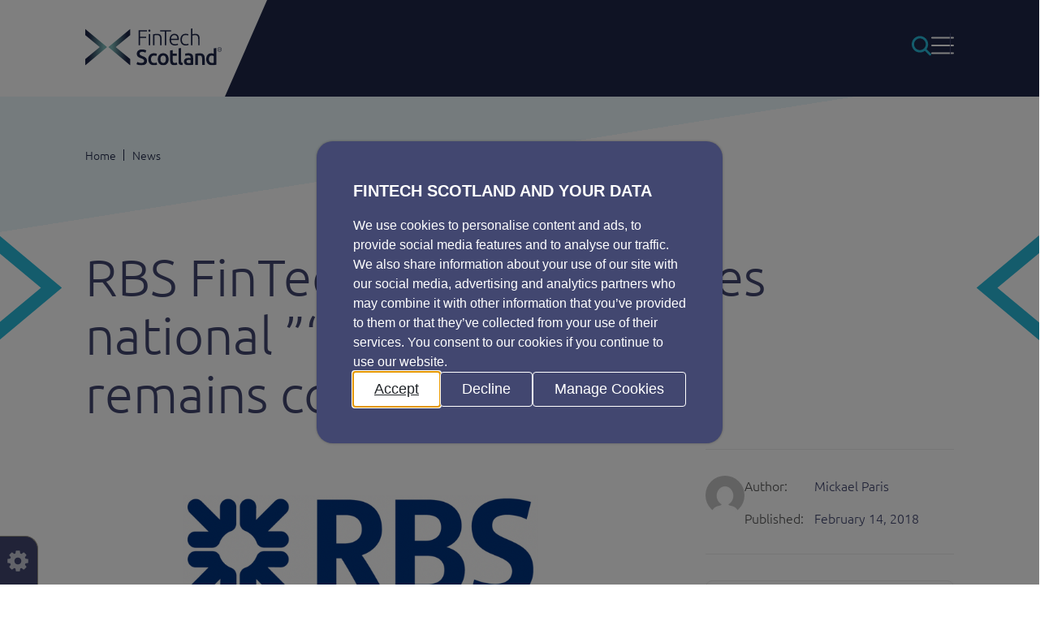

--- FILE ---
content_type: text/html; charset=UTF-8
request_url: https://www.fintechscotland.com/rbs-fintech-accelerator-goes-national-but-edinburgh-remains-core-location/
body_size: 45397
content:

<!doctype html>

<html lang="en-GB" class="no-js" id="master">

<head itemscope itemtype="http://schema.org/WebSite">
<!--	<meta charset="--><!--">-->
	<meta charset="utf-8">
	<title>RBS FinTech Accelerator goes national ”“ but Edinburgh remains core location - FinTech Scotland :FinTech Scotland</title>

	<meta itemprop="name" content="FinTech Scotland">
	<meta itemprop="url" content="https://www.fintechscotland.com">

	<meta http-equiv="x-ua-compatible" content="ie=edge">
	<meta name="viewport" content="width=device-width, initial-scale=1, shrink-to-fit=no">
	<meta name="description" content="Making a better world through Collaboration, Financial Innovation and Inclusion">
    
	<link rel="apple-touch-icon" href="https://www.fintechscotland.com/wp-content/themes/UD-Fintech/images/icons/favicons/fts-favicon.png">
	<link rel="icon" type="image/png" href="https://www.fintechscotland.com/wp-content/themes/UD-Fintech/images/icons/favicons/fts-favicon.png">
	<meta name="msapplication-TileColor" content="#043551">
	<meta name="msapplication-TileImage" content="https://www.fintechscotland.com/wp-content/themes/UD-Fintech/images/icons/favicons/fts-favicon.png">
	<meta name="theme-color" content="#043551">

	<style>.container,.container-fluid,.container-xxl,.container-xl,.container-lg,.container-md,.container-sm {--bs-gutter-x: 4.4rem;--bs-gutter-y: 0;width: 100%;padding-right: calc(var(--bs-gutter-x) * 0.5);padding-left: calc(var(--bs-gutter-x) * 0.5);margin-right: auto;margin-left: auto;}@media (min-width: 576px) {.container-sm, .container {max-width: 540px;}}@media (min-width: 768px) {.container-md, .container-sm, .container {max-width: 720px;}}@media (min-width: 992px) {.container-lg, .container-md, .container-sm, .container {max-width: 960px;}}@media (min-width: 1200px) {.container-xl, .container-lg, .container-md, .container-sm, .container {max-width: 1140px;}}@media (min-width: 1400px) {.container-xxl, .container-xl, .container-lg, .container-md, .container-sm, .container {max-width: 1320px;}}.row {--bs-gutter-x: 2.4rem; --bs-gutter-y: 0;display: flex;flex-wrap: wrap;margin-top: calc(-1 * var(--bs-gutter-y));margin-right: calc(-0.5 * var(--bs-gutter-x));margin-left: calc(-0.5 * var(--bs-gutter-x));}.row > * {box-sizing: border-box;flex-shrink: 0;width: 100%;max-width: 100%;padding-right: calc(var(--bs-gutter-x) * 0.5);padding-left: calc(var(--bs-gutter-x) * 0.5);margin-top: var(--bs-gutter-y);}.col {flex: 1 0 0%;}.row-cols-auto > * {flex: 0 0 auto;width: auto;}.row-cols-1 > * {flex: 0 0 auto;width: 100%;}.row-cols-2 > * {flex: 0 0 auto;width: 50%;}.row-cols-3 > * {flex: 0 0 auto;width: 33.3333333333%;}.row-cols-4 > * {flex: 0 0 auto;width: 25%;}.row-cols-5 > * {flex: 0 0 auto;width: 20%;}.row-cols-6 > * {flex: 0 0 auto;width: 16.6666666667%;}.col-auto {flex: 0 0 auto;width: auto;}.col-1 {flex: 0 0 auto;width: 8.33333333%;}.col-2 {flex: 0 0 auto;width: 16.66666667%;}.col-3 {flex: 0 0 auto;width: 25%;}.col-4 {flex: 0 0 auto;width: 33.33333333%;}.col-5 {flex: 0 0 auto;width: 41.66666667%;}.col-6 {flex: 0 0 auto;width: 50%;}.col-7 {flex: 0 0 auto;width: 58.33333333%;}.col-8 {flex: 0 0 auto;width: 66.66666667%;}.col-9 {flex: 0 0 auto;width: 75%;}.col-10 {flex: 0 0 auto;width: 83.33333333%;}.col-11 {flex: 0 0 auto;width: 91.66666667%;}.col-12 {flex: 0 0 auto;width: 100%;}.offset-1 {margin-left: 8.33333333%;}.offset-2 {margin-left: 16.66666667%;}.offset-3 {margin-left: 25%;}.offset-4 {margin-left: 33.33333333%;}.offset-5 {margin-left: 41.66666667%;}.offset-6 {margin-left: 50%;}.offset-7 {margin-left: 58.33333333%;}.offset-8 {margin-left: 66.66666667%;}.offset-9 {margin-left: 75%;}.offset-10 {margin-left: 83.33333333%;}.offset-11 {margin-left: 91.66666667%;}.g-0,.gx-0 {--bs-gutter-x: 0;}.g-0,.gy-0 {--bs-gutter-y: 0;}.g-1,.gx-1 {--bs-gutter-x: 0.25rem;}.g-1,.gy-1 {--bs-gutter-y: 0.25rem;}.g-2,.gx-2 {--bs-gutter-x: 0.5rem;}.g-2,.gy-2 {--bs-gutter-y: 0.5rem;}.g-3,.gx-3 {--bs-gutter-x: 1rem;}.g-3,.gy-3 {--bs-gutter-y: 1rem;}.g-4,.gx-4 {--bs-gutter-x: 1.5rem;}.g-4,.gy-4 {--bs-gutter-y: 1.5rem;}.g-5,.gx-5 {--bs-gutter-x: 3rem;}.g-5,.gy-5 {--bs-gutter-y: 3rem;}@media (min-width: 576px) {.col-sm {flex: 1 0 0%;}.row-cols-sm-auto > * {flex: 0 0 auto;width: auto;}.row-cols-sm-1 > * {flex: 0 0 auto;width: 100%;}.row-cols-sm-2 > * {flex: 0 0 auto;width: 50%;}.row-cols-sm-3 > * {flex: 0 0 auto;width: 33.3333333333%;}.row-cols-sm-4 > * {flex: 0 0 auto;width: 25%;}.row-cols-sm-5 > * {flex: 0 0 auto;width: 20%;}.row-cols-sm-6 > * {flex: 0 0 auto;width: 16.6666666667%;}.col-sm-auto {flex: 0 0 auto;width: auto;}.col-sm-1 {flex: 0 0 auto;width: 8.33333333%;}.col-sm-2 {flex: 0 0 auto;width: 16.66666667%;}.col-sm-3 {flex: 0 0 auto;width: 25%;}.col-sm-4 {flex: 0 0 auto;width: 33.33333333%;}.col-sm-5 {flex: 0 0 auto;width: 41.66666667%;}.col-sm-6 {flex: 0 0 auto;width: 50%;}.col-sm-7 {flex: 0 0 auto;width: 58.33333333%;}.col-sm-8 {flex: 0 0 auto;width: 66.66666667%;}.col-sm-9 {flex: 0 0 auto;width: 75%;}.col-sm-10 {flex: 0 0 auto;width: 83.33333333%;}.col-sm-11 {flex: 0 0 auto;width: 91.66666667%;}.col-sm-12 {flex: 0 0 auto;width: 100%;}.offset-sm-0 {margin-left: 0;}.offset-sm-1 {margin-left: 8.33333333%;}.offset-sm-2 {margin-left: 16.66666667%;}.offset-sm-3 {margin-left: 25%;}.offset-sm-4 {margin-left: 33.33333333%;}.offset-sm-5 {margin-left: 41.66666667%;}.offset-sm-6 {margin-left: 50%;}.offset-sm-7 {margin-left: 58.33333333%;}.offset-sm-8 {margin-left: 66.66666667%;}.offset-sm-9 {margin-left: 75%;}.offset-sm-10 {margin-left: 83.33333333%;}.offset-sm-11 {margin-left: 91.66666667%;}.g-sm-0,.gx-sm-0 {--bs-gutter-x: 0;}.g-sm-0,.gy-sm-0 {--bs-gutter-y: 0;}.g-sm-1,.gx-sm-1 {--bs-gutter-x: 0.25rem;}.g-sm-1,.gy-sm-1 {--bs-gutter-y: 0.25rem;}.g-sm-2,.gx-sm-2 {--bs-gutter-x: 0.5rem;}.g-sm-2,.gy-sm-2 {--bs-gutter-y: 0.5rem;}.g-sm-3,.gx-sm-3 {--bs-gutter-x: 1rem;}.g-sm-3,.gy-sm-3 {--bs-gutter-y: 1rem;}.g-sm-4,.gx-sm-4 {--bs-gutter-x: 1.5rem;}.g-sm-4,.gy-sm-4 {--bs-gutter-y: 1.5rem;}.g-sm-5,.gx-sm-5 {--bs-gutter-x: 3rem;}.g-sm-5,.gy-sm-5 {--bs-gutter-y: 3rem;}}@media (min-width: 768px) {.col-md {flex: 1 0 0%;}.row-cols-md-auto > * {flex: 0 0 auto;width: auto;}.row-cols-md-1 > * {flex: 0 0 auto;width: 100%;}.row-cols-md-2 > * {flex: 0 0 auto;width: 50%;}.row-cols-md-3 > * {flex: 0 0 auto;width: 33.3333333333%;}.row-cols-md-4 > * {flex: 0 0 auto;width: 25%;}.row-cols-md-5 > * {flex: 0 0 auto;width: 20%;}.row-cols-md-6 > * {flex: 0 0 auto;width: 16.6666666667%;}.col-md-auto {flex: 0 0 auto;width: auto;}.col-md-1 {flex: 0 0 auto;width: 8.33333333%;}.col-md-2 {flex: 0 0 auto;width: 16.66666667%;}.col-md-3 {flex: 0 0 auto;width: 25%;}.col-md-4 {flex: 0 0 auto;width: 33.33333333%;}.col-md-5 {flex: 0 0 auto;width: 41.66666667%;}.col-md-6 {flex: 0 0 auto;width: 50%;}.col-md-7 {flex: 0 0 auto;width: 58.33333333%;}.col-md-8 {flex: 0 0 auto;width: 66.66666667%;}.col-md-9 {flex: 0 0 auto;width: 75%;}.col-md-10 {flex: 0 0 auto;width: 83.33333333%;}.col-md-11 {flex: 0 0 auto;width: 91.66666667%;}.col-md-12 {flex: 0 0 auto;width: 100%;}.offset-md-0 {margin-left: 0;}.offset-md-1 {margin-left: 8.33333333%;}.offset-md-2 {margin-left: 16.66666667%;}.offset-md-3 {margin-left: 25%;}.offset-md-4 {margin-left: 33.33333333%;}.offset-md-5 {margin-left: 41.66666667%;}.offset-md-6 {margin-left: 50%;}.offset-md-7 {margin-left: 58.33333333%;}.offset-md-8 {margin-left: 66.66666667%;}.offset-md-9 {margin-left: 75%;}.offset-md-10 {margin-left: 83.33333333%;}.offset-md-11 {margin-left: 91.66666667%;}.g-md-0,.gx-md-0 {--bs-gutter-x: 0;}.g-md-0,.gy-md-0 {--bs-gutter-y: 0;}.g-md-1,.gx-md-1 {--bs-gutter-x: 0.25rem;}.g-md-1,.gy-md-1 {--bs-gutter-y: 0.25rem;}.g-md-2,.gx-md-2 {--bs-gutter-x: 0.5rem;}.g-md-2,.gy-md-2 {--bs-gutter-y: 0.5rem;}.g-md-3,.gx-md-3 {--bs-gutter-x: 1rem;}.g-md-3,.gy-md-3 {--bs-gutter-y: 1rem;}.g-md-4,.gx-md-4 {--bs-gutter-x: 1.5rem;}.g-md-4,.gy-md-4 {--bs-gutter-y: 1.5rem;}.g-md-5,.gx-md-5 {--bs-gutter-x: 3rem;}.g-md-5,.gy-md-5 {--bs-gutter-y: 3rem;}}@media (min-width: 992px) {.col-lg {flex: 1 0 0%;}.row-cols-lg-auto > * {flex: 0 0 auto;width: auto;}.row-cols-lg-1 > * {flex: 0 0 auto;width: 100%;}.row-cols-lg-2 > * {flex: 0 0 auto;width: 50%;}.row-cols-lg-3 > * {flex: 0 0 auto;width: 33.3333333333%;}.row-cols-lg-4 > * {flex: 0 0 auto;width: 25%;}.row-cols-lg-5 > * {flex: 0 0 auto;width: 20%;}.row-cols-lg-6 > * {flex: 0 0 auto;width: 16.6666666667%;}.col-lg-auto {flex: 0 0 auto;width: auto;}.col-lg-1 {flex: 0 0 auto;width: 8.33333333%;}.col-lg-2 {flex: 0 0 auto;width: 16.66666667%;}.col-lg-3 {flex: 0 0 auto;width: 25%;}.col-lg-4 {flex: 0 0 auto;width: 33.33333333%;}.col-lg-5 {flex: 0 0 auto;width: 41.66666667%;}.col-lg-6 {flex: 0 0 auto;width: 50%;}.col-lg-7 {flex: 0 0 auto;width: 58.33333333%;}.col-lg-8 {flex: 0 0 auto;width: 66.66666667%;}.col-lg-9 {flex: 0 0 auto;width: 75%;}.col-lg-10 {flex: 0 0 auto;width: 83.33333333%;}.col-lg-11 {flex: 0 0 auto;width: 91.66666667%;}.col-lg-12 {flex: 0 0 auto;width: 100%;}.offset-lg-0 {margin-left: 0;}.offset-lg-1 {margin-left: 8.33333333%;}.offset-lg-2 {margin-left: 16.66666667%;}.offset-lg-3 {margin-left: 25%;}.offset-lg-4 {margin-left: 33.33333333%;}.offset-lg-5 {margin-left: 41.66666667%;}.offset-lg-6 {margin-left: 50%;}.offset-lg-7 {margin-left: 58.33333333%;}.offset-lg-8 {margin-left: 66.66666667%;}.offset-lg-9 {margin-left: 75%;}.offset-lg-10 {margin-left: 83.33333333%;}.offset-lg-11 {margin-left: 91.66666667%;}.g-lg-0,.gx-lg-0 {--bs-gutter-x: 0;}.g-lg-0,.gy-lg-0 {--bs-gutter-y: 0;}.g-lg-1,.gx-lg-1 {--bs-gutter-x: 0.25rem;}.g-lg-1,.gy-lg-1 {--bs-gutter-y: 0.25rem;}.g-lg-2,.gx-lg-2 {--bs-gutter-x: 0.5rem;}.g-lg-2,.gy-lg-2 {--bs-gutter-y: 0.5rem;}.g-lg-3,.gx-lg-3 {--bs-gutter-x: 1rem;}.g-lg-3,.gy-lg-3 {--bs-gutter-y: 1rem;}.g-lg-4,.gx-lg-4 {--bs-gutter-x: 1.5rem;}.g-lg-4,.gy-lg-4 {--bs-gutter-y: 1.5rem;}.g-lg-5,.gx-lg-5 {--bs-gutter-x: 3rem;}.g-lg-5,.gy-lg-5 {--bs-gutter-y: 3rem;}}@media (min-width: 1200px) {.col-xl {flex: 1 0 0%;}.row-cols-xl-auto > * {flex: 0 0 auto;width: auto;}.row-cols-xl-1 > * {flex: 0 0 auto;width: 100%;}.row-cols-xl-2 > * {flex: 0 0 auto;width: 50%;}.row-cols-xl-3 > * {flex: 0 0 auto;width: 33.3333333333%;}.row-cols-xl-4 > * {flex: 0 0 auto;width: 25%;}.row-cols-xl-5 > * {flex: 0 0 auto;width: 20%;}.row-cols-xl-6 > * {flex: 0 0 auto;width: 16.6666666667%;}.col-xl-auto {flex: 0 0 auto;width: auto;}.col-xl-1 {flex: 0 0 auto;width: 8.33333333%;}.col-xl-2 {flex: 0 0 auto;width: 16.66666667%;}.col-xl-3 {flex: 0 0 auto;width: 25%;}.col-xl-4 {flex: 0 0 auto;width: 33.33333333%;}.col-xl-5 {flex: 0 0 auto;width: 41.66666667%;}.col-xl-6 {flex: 0 0 auto;width: 50%;}.col-xl-7 {flex: 0 0 auto;width: 58.33333333%;}.col-xl-8 {flex: 0 0 auto;width: 66.66666667%;}.col-xl-9 {flex: 0 0 auto;width: 75%;}.col-xl-10 {flex: 0 0 auto;width: 83.33333333%;}.col-xl-11 {flex: 0 0 auto;width: 91.66666667%;}.col-xl-12 {flex: 0 0 auto;width: 100%;}.offset-xl-0 {margin-left: 0;}.offset-xl-1 {margin-left: 8.33333333%;}.offset-xl-2 {margin-left: 16.66666667%;}.offset-xl-3 {margin-left: 25%;}.offset-xl-4 {margin-left: 33.33333333%;}.offset-xl-5 {margin-left: 41.66666667%;}.offset-xl-6 {margin-left: 50%;}.offset-xl-7 {margin-left: 58.33333333%;}.offset-xl-8 {margin-left: 66.66666667%;}.offset-xl-9 {margin-left: 75%;}.offset-xl-10 {margin-left: 83.33333333%;}.offset-xl-11 {margin-left: 91.66666667%;}.g-xl-0,.gx-xl-0 {--bs-gutter-x: 0;}.g-xl-0,.gy-xl-0 {--bs-gutter-y: 0;}.g-xl-1,.gx-xl-1 {--bs-gutter-x: 0.25rem;}.g-xl-1,.gy-xl-1 {--bs-gutter-y: 0.25rem;}.g-xl-2,.gx-xl-2 {--bs-gutter-x: 0.5rem;}.g-xl-2,.gy-xl-2 {--bs-gutter-y: 0.5rem;}.g-xl-3,.gx-xl-3 {--bs-gutter-x: 1rem;}.g-xl-3,.gy-xl-3 {--bs-gutter-y: 1rem;}.g-xl-4,.gx-xl-4 {--bs-gutter-x: 1.5rem;}.g-xl-4,.gy-xl-4 {--bs-gutter-y: 1.5rem;}.g-xl-5,.gx-xl-5 {--bs-gutter-x: 3rem;}.g-xl-5,.gy-xl-5 {--bs-gutter-y: 3rem;}}@media (min-width: 1400px) {.col-xxl {flex: 1 0 0%;}.row-cols-xxl-auto > * {flex: 0 0 auto;width: auto;}.row-cols-xxl-1 > * {flex: 0 0 auto;width: 100%;}.row-cols-xxl-2 > * {flex: 0 0 auto;width: 50%;}.row-cols-xxl-3 > * {flex: 0 0 auto;width: 33.3333333333%;}.row-cols-xxl-4 > * {flex: 0 0 auto;width: 25%;}.row-cols-xxl-5 > * {flex: 0 0 auto;width: 20%;}.row-cols-xxl-6 > * {flex: 0 0 auto;width: 16.6666666667%;}.col-xxl-auto {flex: 0 0 auto;width: auto;}.col-xxl-1 {flex: 0 0 auto;width: 8.33333333%;}.col-xxl-2 {flex: 0 0 auto;width: 16.66666667%;}.col-xxl-3 {flex: 0 0 auto;width: 25%;}.col-xxl-4 {flex: 0 0 auto;width: 33.33333333%;}.col-xxl-5 {flex: 0 0 auto;width: 41.66666667%;}.col-xxl-6 {flex: 0 0 auto;width: 50%;}.col-xxl-7 {flex: 0 0 auto;width: 58.33333333%;}.col-xxl-8 {flex: 0 0 auto;width: 66.66666667%;}.col-xxl-9 {flex: 0 0 auto;width: 75%;}.col-xxl-10 {flex: 0 0 auto;width: 83.33333333%;}.col-xxl-11 {flex: 0 0 auto;width: 91.66666667%;}.col-xxl-12 {flex: 0 0 auto;width: 100%;}.offset-xxl-0 {margin-left: 0;}.offset-xxl-1 {margin-left: 8.33333333%;}.offset-xxl-2 {margin-left: 16.66666667%;}.offset-xxl-3 {margin-left: 25%;}.offset-xxl-4 {margin-left: 33.33333333%;}.offset-xxl-5 {margin-left: 41.66666667%;}.offset-xxl-6 {margin-left: 50%;}.offset-xxl-7 {margin-left: 58.33333333%;}.offset-xxl-8 {margin-left: 66.66666667%;}.offset-xxl-9 {margin-left: 75%;}.offset-xxl-10 {margin-left: 83.33333333%;}.offset-xxl-11 {margin-left: 91.66666667%;}.g-xxl-0,.gx-xxl-0 {--bs-gutter-x: 0;}.g-xxl-0,.gy-xxl-0 {--bs-gutter-y: 0;}.g-xxl-1,.gx-xxl-1 {--bs-gutter-x: 0.25rem;}.g-xxl-1,.gy-xxl-1 {--bs-gutter-y: 0.25rem;}.g-xxl-2,.gx-xxl-2 {--bs-gutter-x: 0.5rem;}.g-xxl-2,.gy-xxl-2 {--bs-gutter-y: 0.5rem;}.g-xxl-3,.gx-xxl-3 {--bs-gutter-x: 1rem;}.g-xxl-3,.gy-xxl-3 {--bs-gutter-y: 1rem;}.g-xxl-4,.gx-xxl-4 {--bs-gutter-x: 1.5rem;}.g-xxl-4,.gy-xxl-4 {--bs-gutter-y: 1.5rem;}.g-xxl-5,.gx-xxl-5 {--bs-gutter-x: 3rem;}.g-xxl-5,.gy-xxl-5 {--bs-gutter-y: 3rem;}}.d-inline {display: inline !important;}.d-inline-block {display: inline-block !important;}.d-block {display: block !important;}.d-grid {display: grid !important;}.d-table {display: table !important;}.d-table-row {display: table-row !important;}.d-table-cell {display: table-cell !important;}.d-flex {display: flex !important;}.d-inline-flex {display: inline-flex !important;}.d-none {display: none !important;}.flex-fill {flex: 1 1 auto !important;}.flex-row {flex-direction: row !important;}.flex-column {flex-direction: column !important;}.flex-row-reverse {flex-direction: row-reverse !important;}.flex-column-reverse {flex-direction: column-reverse !important;}.flex-grow-0 {flex-grow: 0 !important;}.flex-grow-1 {flex-grow: 1 !important;}.flex-shrink-0 {flex-shrink: 0 !important;}.flex-shrink-1 {flex-shrink: 1 !important;}.flex-wrap {flex-wrap: wrap !important;}.flex-nowrap {flex-wrap: nowrap !important;}.flex-wrap-reverse {flex-wrap: wrap-reverse !important;}.justify-content-start {justify-content: flex-start !important;}.justify-content-end {justify-content: flex-end !important;}.justify-content-center {justify-content: center !important;}.justify-content-between {justify-content: space-between !important;}.justify-content-around {justify-content: space-around !important;}.justify-content-evenly {justify-content: space-evenly !important;}.align-items-start {align-items: flex-start !important;}.align-items-end {align-items: flex-end !important;}.align-items-center {align-items: center !important;}.align-items-baseline {align-items: baseline !important;}.align-items-stretch {align-items: stretch !important;}.align-content-start {align-content: flex-start !important;}.align-content-end {align-content: flex-end !important;}.align-content-center {align-content: center !important;}.align-content-between {align-content: space-between !important;}.align-content-around {align-content: space-around !important;}.align-content-stretch {align-content: stretch !important;}.align-self-auto {align-self: auto !important;}.align-self-start {align-self: flex-start !important;}.align-self-end {align-self: flex-end !important;}.align-self-center {align-self: center !important;}.align-self-baseline {align-self: baseline !important;}.align-self-stretch {align-self: stretch !important;}.order-first {order: -1 !important;}.order-0 {order: 0 !important;}.order-1 {order: 1 !important;}.order-2 {order: 2 !important;}.order-3 {order: 3 !important;}.order-4 {order: 4 !important;}.order-5 {order: 5 !important;}.order-last {order: 6 !important;}.m-0 {margin: 0 !important;}.m-1 {margin: 0.25rem !important;}.m-2 {margin: 0.5rem !important;}.m-3 {margin: 1rem !important;}.m-4 {margin: 1.5rem !important;}.m-5 {margin: 3rem !important;}.m-auto {margin: auto !important;}.mx-0 {margin-right: 0 !important;margin-left: 0 !important;}.mx-1 {margin-right: 0.25rem !important;margin-left: 0.25rem !important;}.mx-2 {margin-right: 0.5rem !important;margin-left: 0.5rem !important;}.mx-3 {margin-right: 1rem !important;margin-left: 1rem !important;}.mx-4 {margin-right: 1.5rem !important;margin-left: 1.5rem !important;}.mx-5 {margin-right: 3rem !important;margin-left: 3rem !important;}.mx-auto {margin-right: auto !important;margin-left: auto !important;}.my-0 {margin-top: 0 !important;margin-bottom: 0 !important;}.my-1 {margin-top: 0.25rem !important;margin-bottom: 0.25rem !important;}.my-2 {margin-top: 0.5rem !important;margin-bottom: 0.5rem !important;}.my-3 {margin-top: 1rem !important;margin-bottom: 1rem !important;}.my-4 {margin-top: 1.5rem !important;margin-bottom: 1.5rem !important;}.my-5 {margin-top: 3rem !important;margin-bottom: 3rem !important;}.my-auto {margin-top: auto !important;margin-bottom: auto !important;}.mt-0 {margin-top: 0 !important;}.mt-1 {margin-top: 0.25rem !important;}.mt-2 {margin-top: 0.5rem !important;}.mt-3 {margin-top: 1rem !important;}.mt-4 {margin-top: 1.5rem !important;}.mt-5 {margin-top: 3rem !important;}.mt-auto {margin-top: auto !important;}.me-0 {margin-right: 0 !important;}.me-1 {margin-right: 0.25rem !important;}.me-2 {margin-right: 0.5rem !important;}.me-3 {margin-right: 1rem !important;}.me-4 {margin-right: 1.5rem !important;}.me-5 {margin-right: 3rem !important;}.me-auto {margin-right: auto !important;}.mb-0 {margin-bottom: 0 !important;}.mb-1 {margin-bottom: 0.25rem !important;}.mb-2 {margin-bottom: 0.5rem !important;}.mb-3 {margin-bottom: 1rem !important;}.mb-4 {margin-bottom: 1.5rem !important;}.mb-5 {margin-bottom: 3rem !important;}.mb-auto {margin-bottom: auto !important;}.ms-0 {margin-left: 0 !important;}.ms-1 {margin-left: 0.25rem !important;}.ms-2 {margin-left: 0.5rem !important;}.ms-3 {margin-left: 1rem !important;}.ms-4 {margin-left: 1.5rem !important;}.ms-5 {margin-left: 3rem !important;}.ms-auto {margin-left: auto !important;}.p-0 {padding: 0 !important;}.p-1 {padding: 0.25rem !important;}.p-2 {padding: 0.5rem !important;}.p-3 {padding: 1rem !important;}.p-4 {padding: 1.5rem !important;}.p-5 {padding: 3rem !important;}.px-0 {padding-right: 0 !important;padding-left: 0 !important;}.px-1 {padding-right: 0.25rem !important;padding-left: 0.25rem !important;}.px-2 {padding-right: 0.5rem !important;padding-left: 0.5rem !important;}.px-3 {padding-right: 1rem !important;padding-left: 1rem !important;}.px-4 {padding-right: 1.5rem !important;padding-left: 1.5rem !important;}.px-5 {padding-right: 3rem !important;padding-left: 3rem !important;}.py-0 {padding-top: 0 !important;padding-bottom: 0 !important;}.py-1 {padding-top: 0.25rem !important;padding-bottom: 0.25rem !important;}.py-2 {padding-top: 0.5rem !important;padding-bottom: 0.5rem !important;}.py-3 {padding-top: 1rem !important;padding-bottom: 1rem !important;}.py-4 {padding-top: 1.5rem !important;padding-bottom: 1.5rem !important;}.py-5 {padding-top: 3rem !important;padding-bottom: 3rem !important;}.pt-0 {padding-top: 0 !important;}.pt-1 {padding-top: 0.25rem !important;}.pt-2 {padding-top: 0.5rem !important;}.pt-3 {padding-top: 1rem !important;}.pt-4 {padding-top: 1.5rem !important;}.pt-5 {padding-top: 3rem !important;}.pe-0 {padding-right: 0 !important;}.pe-1 {padding-right: 0.25rem !important;}.pe-2 {padding-right: 0.5rem !important;}.pe-3 {padding-right: 1rem !important;}.pe-4 {padding-right: 1.5rem !important;}.pe-5 {padding-right: 3rem !important;}.pb-0 {padding-bottom: 0 !important;}.pb-1 {padding-bottom: 0.25rem !important;}.pb-2 {padding-bottom: 0.5rem !important;}.pb-3 {padding-bottom: 1rem !important;}.pb-4 {padding-bottom: 1.5rem !important;}.pb-5 {padding-bottom: 3rem !important;}.ps-0 {padding-left: 0 !important;}.ps-1 {padding-left: 0.25rem !important;}.ps-2 {padding-left: 0.5rem !important;}.ps-3 {padding-left: 1rem !important;}.ps-4 {padding-left: 1.5rem !important;}.ps-5 {padding-left: 3rem !important;}@media (min-width: 576px) {.d-sm-inline {display: inline !important;}.d-sm-inline-block {display: inline-block !important;}.d-sm-block {display: block !important;}.d-sm-grid {display: grid !important;}.d-sm-table {display: table !important;}.d-sm-table-row {display: table-row !important;}.d-sm-table-cell {display: table-cell !important;}.d-sm-flex {display: flex !important;}.d-sm-inline-flex {display: inline-flex !important;}.d-sm-none {display: none !important;}.flex-sm-fill {flex: 1 1 auto !important;}.flex-sm-row {flex-direction: row !important;}.flex-sm-column {flex-direction: column !important;}.flex-sm-row-reverse {flex-direction: row-reverse !important;}.flex-sm-column-reverse {flex-direction: column-reverse !important;}.flex-sm-grow-0 {flex-grow: 0 !important;}.flex-sm-grow-1 {flex-grow: 1 !important;}.flex-sm-shrink-0 {flex-shrink: 0 !important;}.flex-sm-shrink-1 {flex-shrink: 1 !important;}.flex-sm-wrap {flex-wrap: wrap !important;}.flex-sm-nowrap {flex-wrap: nowrap !important;}.flex-sm-wrap-reverse {flex-wrap: wrap-reverse !important;}.justify-content-sm-start {justify-content: flex-start !important;}.justify-content-sm-end {justify-content: flex-end !important;}.justify-content-sm-center {justify-content: center !important;}.justify-content-sm-between {justify-content: space-between !important;}.justify-content-sm-around {justify-content: space-around !important;}.justify-content-sm-evenly {justify-content: space-evenly !important;}.align-items-sm-start {align-items: flex-start !important;}.align-items-sm-end {align-items: flex-end !important;}.align-items-sm-center {align-items: center !important;}.align-items-sm-baseline {align-items: baseline !important;}.align-items-sm-stretch {align-items: stretch !important;}.align-content-sm-start {align-content: flex-start !important;}.align-content-sm-end {align-content: flex-end !important;}.align-content-sm-center {align-content: center !important;}.align-content-sm-between {align-content: space-between !important;}.align-content-sm-around {align-content: space-around !important;}.align-content-sm-stretch {align-content: stretch !important;}.align-self-sm-auto {align-self: auto !important;}.align-self-sm-start {align-self: flex-start !important;}.align-self-sm-end {align-self: flex-end !important;}.align-self-sm-center {align-self: center !important;}.align-self-sm-baseline {align-self: baseline !important;}.align-self-sm-stretch {align-self: stretch !important;}.order-sm-first {order: -1 !important;}.order-sm-0 {order: 0 !important;}.order-sm-1 {order: 1 !important;}.order-sm-2 {order: 2 !important;}.order-sm-3 {order: 3 !important;}.order-sm-4 {order: 4 !important;}.order-sm-5 {order: 5 !important;}.order-sm-last {order: 6 !important;}.m-sm-0 {margin: 0 !important;}.m-sm-1 {margin: 0.25rem !important;}.m-sm-2 {margin: 0.5rem !important;}.m-sm-3 {margin: 1rem !important;}.m-sm-4 {margin: 1.5rem !important;}.m-sm-5 {margin: 3rem !important;}.m-sm-auto {margin: auto !important;}.mx-sm-0 {margin-right: 0 !important;margin-left: 0 !important;}.mx-sm-1 {margin-right: 0.25rem !important;margin-left: 0.25rem !important;}.mx-sm-2 {margin-right: 0.5rem !important;margin-left: 0.5rem !important;}.mx-sm-3 {margin-right: 1rem !important;margin-left: 1rem !important;}.mx-sm-4 {margin-right: 1.5rem !important;margin-left: 1.5rem !important;}.mx-sm-5 {margin-right: 3rem !important;margin-left: 3rem !important;}.mx-sm-auto {margin-right: auto !important;margin-left: auto !important;}.my-sm-0 {margin-top: 0 !important;margin-bottom: 0 !important;}.my-sm-1 {margin-top: 0.25rem !important;margin-bottom: 0.25rem !important;}.my-sm-2 {margin-top: 0.5rem !important;margin-bottom: 0.5rem !important;}.my-sm-3 {margin-top: 1rem !important;margin-bottom: 1rem !important;}.my-sm-4 {margin-top: 1.5rem !important;margin-bottom: 1.5rem !important;}.my-sm-5 {margin-top: 3rem !important;margin-bottom: 3rem !important;}.my-sm-auto {margin-top: auto !important;margin-bottom: auto !important;}.mt-sm-0 {margin-top: 0 !important;}.mt-sm-1 {margin-top: 0.25rem !important;}.mt-sm-2 {margin-top: 0.5rem !important;}.mt-sm-3 {margin-top: 1rem !important;}.mt-sm-4 {margin-top: 1.5rem !important;}.mt-sm-5 {margin-top: 3rem !important;}.mt-sm-auto {margin-top: auto !important;}.me-sm-0 {margin-right: 0 !important;}.me-sm-1 {margin-right: 0.25rem !important;}.me-sm-2 {margin-right: 0.5rem !important;}.me-sm-3 {margin-right: 1rem !important;}.me-sm-4 {margin-right: 1.5rem !important;}.me-sm-5 {margin-right: 3rem !important;}.me-sm-auto {margin-right: auto !important;}.mb-sm-0 {margin-bottom: 0 !important;}.mb-sm-1 {margin-bottom: 0.25rem !important;}.mb-sm-2 {margin-bottom: 0.5rem !important;}.mb-sm-3 {margin-bottom: 1rem !important;}.mb-sm-4 {margin-bottom: 1.5rem !important;}.mb-sm-5 {margin-bottom: 3rem !important;}.mb-sm-auto {margin-bottom: auto !important;}.ms-sm-0 {margin-left: 0 !important;}.ms-sm-1 {margin-left: 0.25rem !important;}.ms-sm-2 {margin-left: 0.5rem !important;}.ms-sm-3 {margin-left: 1rem !important;}.ms-sm-4 {margin-left: 1.5rem !important;}.ms-sm-5 {margin-left: 3rem !important;}.ms-sm-auto {margin-left: auto !important;}.p-sm-0 {padding: 0 !important;}.p-sm-1 {padding: 0.25rem !important;}.p-sm-2 {padding: 0.5rem !important;}.p-sm-3 {padding: 1rem !important;}.p-sm-4 {padding: 1.5rem !important;}.p-sm-5 {padding: 3rem !important;}.px-sm-0 {padding-right: 0 !important;padding-left: 0 !important;}.px-sm-1 {padding-right: 0.25rem !important;padding-left: 0.25rem !important;}.px-sm-2 {padding-right: 0.5rem !important;padding-left: 0.5rem !important;}.px-sm-3 {padding-right: 1rem !important;padding-left: 1rem !important;}.px-sm-4 {padding-right: 1.5rem !important;padding-left: 1.5rem !important;}.px-sm-5 {padding-right: 3rem !important;padding-left: 3rem !important;}.py-sm-0 {padding-top: 0 !important;padding-bottom: 0 !important;}.py-sm-1 {padding-top: 0.25rem !important;padding-bottom: 0.25rem !important;}.py-sm-2 {padding-top: 0.5rem !important;padding-bottom: 0.5rem !important;}.py-sm-3 {padding-top: 1rem !important;padding-bottom: 1rem !important;}.py-sm-4 {padding-top: 1.5rem !important;padding-bottom: 1.5rem !important;}.py-sm-5 {padding-top: 3rem !important;padding-bottom: 3rem !important;}.pt-sm-0 {padding-top: 0 !important;}.pt-sm-1 {padding-top: 0.25rem !important;}.pt-sm-2 {padding-top: 0.5rem !important;}.pt-sm-3 {padding-top: 1rem !important;}.pt-sm-4 {padding-top: 1.5rem !important;}.pt-sm-5 {padding-top: 3rem !important;}.pe-sm-0 {padding-right: 0 !important;}.pe-sm-1 {padding-right: 0.25rem !important;}.pe-sm-2 {padding-right: 0.5rem !important;}.pe-sm-3 {padding-right: 1rem !important;}.pe-sm-4 {padding-right: 1.5rem !important;}.pe-sm-5 {padding-right: 3rem !important;}.pb-sm-0 {padding-bottom: 0 !important;}.pb-sm-1 {padding-bottom: 0.25rem !important;}.pb-sm-2 {padding-bottom: 0.5rem !important;}.pb-sm-3 {padding-bottom: 1rem !important;}.pb-sm-4 {padding-bottom: 1.5rem !important;}.pb-sm-5 {padding-bottom: 3rem !important;}.ps-sm-0 {padding-left: 0 !important;}.ps-sm-1 {padding-left: 0.25rem !important;}.ps-sm-2 {padding-left: 0.5rem !important;}.ps-sm-3 {padding-left: 1rem !important;}.ps-sm-4 {padding-left: 1.5rem !important;}.ps-sm-5 {padding-left: 3rem !important;}}@media (min-width: 768px) {.d-md-inline {display: inline !important;}.d-md-inline-block {display: inline-block !important;}.d-md-block {display: block !important;}.d-md-grid {display: grid !important;}.d-md-table {display: table !important;}.d-md-table-row {display: table-row !important;}.d-md-table-cell {display: table-cell !important;}.d-md-flex {display: flex !important;}.d-md-inline-flex {display: inline-flex !important;}.d-md-none {display: none !important;}.flex-md-fill {flex: 1 1 auto !important;}.flex-md-row {flex-direction: row !important;}.flex-md-column {flex-direction: column !important;}.flex-md-row-reverse {flex-direction: row-reverse !important;}.flex-md-column-reverse {flex-direction: column-reverse !important;}.flex-md-grow-0 {flex-grow: 0 !important;}.flex-md-grow-1 {flex-grow: 1 !important;}.flex-md-shrink-0 {flex-shrink: 0 !important;}.flex-md-shrink-1 {flex-shrink: 1 !important;}.flex-md-wrap {flex-wrap: wrap !important;}.flex-md-nowrap {flex-wrap: nowrap !important;}.flex-md-wrap-reverse {flex-wrap: wrap-reverse !important;}.justify-content-md-start {justify-content: flex-start !important;}.justify-content-md-end {justify-content: flex-end !important;}.justify-content-md-center {justify-content: center !important;}.justify-content-md-between {justify-content: space-between !important;}.justify-content-md-around {justify-content: space-around !important;}.justify-content-md-evenly {justify-content: space-evenly !important;}.align-items-md-start {align-items: flex-start !important;}.align-items-md-end {align-items: flex-end !important;}.align-items-md-center {align-items: center !important;}.align-items-md-baseline {align-items: baseline !important;}.align-items-md-stretch {align-items: stretch !important;}.align-content-md-start {align-content: flex-start !important;}.align-content-md-end {align-content: flex-end !important;}.align-content-md-center {align-content: center !important;}.align-content-md-between {align-content: space-between !important;}.align-content-md-around {align-content: space-around !important;}.align-content-md-stretch {align-content: stretch !important;}.align-self-md-auto {align-self: auto !important;}.align-self-md-start {align-self: flex-start !important;}.align-self-md-end {align-self: flex-end !important;}.align-self-md-center {align-self: center !important;}.align-self-md-baseline {align-self: baseline !important;}.align-self-md-stretch {align-self: stretch !important;}.order-md-first {order: -1 !important;}.order-md-0 {order: 0 !important;}.order-md-1 {order: 1 !important;}.order-md-2 {order: 2 !important;}.order-md-3 {order: 3 !important;}.order-md-4 {order: 4 !important;}.order-md-5 {order: 5 !important;}.order-md-last {order: 6 !important;}.m-md-0 {margin: 0 !important;}.m-md-1 {margin: 0.25rem !important;}.m-md-2 {margin: 0.5rem !important;}.m-md-3 {margin: 1rem !important;}.m-md-4 {margin: 1.5rem !important;}.m-md-5 {margin: 3rem !important;}.m-md-auto {margin: auto !important;}.mx-md-0 {margin-right: 0 !important;margin-left: 0 !important;}.mx-md-1 {margin-right: 0.25rem !important;margin-left: 0.25rem !important;}.mx-md-2 {margin-right: 0.5rem !important;margin-left: 0.5rem !important;}.mx-md-3 {margin-right: 1rem !important;margin-left: 1rem !important;}.mx-md-4 {margin-right: 1.5rem !important;margin-left: 1.5rem !important;}.mx-md-5 {margin-right: 3rem !important;margin-left: 3rem !important;}.mx-md-auto {margin-right: auto !important;margin-left: auto !important;}.my-md-0 {margin-top: 0 !important;margin-bottom: 0 !important;}.my-md-1 {margin-top: 0.25rem !important;margin-bottom: 0.25rem !important;}.my-md-2 {margin-top: 0.5rem !important;margin-bottom: 0.5rem !important;}.my-md-3 {margin-top: 1rem !important;margin-bottom: 1rem !important;}.my-md-4 {margin-top: 1.5rem !important;margin-bottom: 1.5rem !important;}.my-md-5 {margin-top: 3rem !important;margin-bottom: 3rem !important;}.my-md-auto {margin-top: auto !important;margin-bottom: auto !important;}.mt-md-0 {margin-top: 0 !important;}.mt-md-1 {margin-top: 0.25rem !important;}.mt-md-2 {margin-top: 0.5rem !important;}.mt-md-3 {margin-top: 1rem !important;}.mt-md-4 {margin-top: 1.5rem !important;}.mt-md-5 {margin-top: 3rem !important;}.mt-md-auto {margin-top: auto !important;}.me-md-0 {margin-right: 0 !important;}.me-md-1 {margin-right: 0.25rem !important;}.me-md-2 {margin-right: 0.5rem !important;}.me-md-3 {margin-right: 1rem !important;}.me-md-4 {margin-right: 1.5rem !important;}.me-md-5 {margin-right: 3rem !important;}.me-md-auto {margin-right: auto !important;}.mb-md-0 {margin-bottom: 0 !important;}.mb-md-1 {margin-bottom: 0.25rem !important;}.mb-md-2 {margin-bottom: 0.5rem !important;}.mb-md-3 {margin-bottom: 1rem !important;}.mb-md-4 {margin-bottom: 1.5rem !important;}.mb-md-5 {margin-bottom: 3rem !important;}.mb-md-auto {margin-bottom: auto !important;}.ms-md-0 {margin-left: 0 !important;}.ms-md-1 {margin-left: 0.25rem !important;}.ms-md-2 {margin-left: 0.5rem !important;}.ms-md-3 {margin-left: 1rem !important;}.ms-md-4 {margin-left: 1.5rem !important;}.ms-md-5 {margin-left: 3rem !important;}.ms-md-auto {margin-left: auto !important;}.p-md-0 {padding: 0 !important;}.p-md-1 {padding: 0.25rem !important;}.p-md-2 {padding: 0.5rem !important;}.p-md-3 {padding: 1rem !important;}.p-md-4 {padding: 1.5rem !important;}.p-md-5 {padding: 3rem !important;}.px-md-0 {padding-right: 0 !important;padding-left: 0 !important;}.px-md-1 {padding-right: 0.25rem !important;padding-left: 0.25rem !important;}.px-md-2 {padding-right: 0.5rem !important;padding-left: 0.5rem !important;}.px-md-3 {padding-right: 1rem !important;padding-left: 1rem !important;}.px-md-4 {padding-right: 1.5rem !important;padding-left: 1.5rem !important;}.px-md-5 {padding-right: 3rem !important;padding-left: 3rem !important;}.py-md-0 {padding-top: 0 !important;padding-bottom: 0 !important;}.py-md-1 {padding-top: 0.25rem !important;padding-bottom: 0.25rem !important;}.py-md-2 {padding-top: 0.5rem !important;padding-bottom: 0.5rem !important;}.py-md-3 {padding-top: 1rem !important;padding-bottom: 1rem !important;}.py-md-4 {padding-top: 1.5rem !important;padding-bottom: 1.5rem !important;}.py-md-5 {padding-top: 3rem !important;padding-bottom: 3rem !important;}.pt-md-0 {padding-top: 0 !important;}.pt-md-1 {padding-top: 0.25rem !important;}.pt-md-2 {padding-top: 0.5rem !important;}.pt-md-3 {padding-top: 1rem !important;}.pt-md-4 {padding-top: 1.5rem !important;}.pt-md-5 {padding-top: 3rem !important;}.pe-md-0 {padding-right: 0 !important;}.pe-md-1 {padding-right: 0.25rem !important;}.pe-md-2 {padding-right: 0.5rem !important;}.pe-md-3 {padding-right: 1rem !important;}.pe-md-4 {padding-right: 1.5rem !important;}.pe-md-5 {padding-right: 3rem !important;}.pb-md-0 {padding-bottom: 0 !important;}.pb-md-1 {padding-bottom: 0.25rem !important;}.pb-md-2 {padding-bottom: 0.5rem !important;}.pb-md-3 {padding-bottom: 1rem !important;}.pb-md-4 {padding-bottom: 1.5rem !important;}.pb-md-5 {padding-bottom: 3rem !important;}.ps-md-0 {padding-left: 0 !important;}.ps-md-1 {padding-left: 0.25rem !important;}.ps-md-2 {padding-left: 0.5rem !important;}.ps-md-3 {padding-left: 1rem !important;}.ps-md-4 {padding-left: 1.5rem !important;}.ps-md-5 {padding-left: 3rem !important;}}@media (min-width: 992px) {.d-lg-inline {display: inline !important;}.d-lg-inline-block {display: inline-block !important;}.d-lg-block {display: block !important;}.d-lg-grid {display: grid !important;}.d-lg-table {display: table !important;}.d-lg-table-row {display: table-row !important;}.d-lg-table-cell {display: table-cell !important;}.d-lg-flex {display: flex !important;}.d-lg-inline-flex {display: inline-flex !important;}.d-lg-none {display: none !important;}.flex-lg-fill {flex: 1 1 auto !important;}.flex-lg-row {flex-direction: row !important;}.flex-lg-column {flex-direction: column !important;}.flex-lg-row-reverse {flex-direction: row-reverse !important;}.flex-lg-column-reverse {flex-direction: column-reverse !important;}.flex-lg-grow-0 {flex-grow: 0 !important;}.flex-lg-grow-1 {flex-grow: 1 !important;}.flex-lg-shrink-0 {flex-shrink: 0 !important;}.flex-lg-shrink-1 {flex-shrink: 1 !important;}.flex-lg-wrap {flex-wrap: wrap !important;}.flex-lg-nowrap {flex-wrap: nowrap !important;}.flex-lg-wrap-reverse {flex-wrap: wrap-reverse !important;}.justify-content-lg-start {justify-content: flex-start !important;}.justify-content-lg-end {justify-content: flex-end !important;}.justify-content-lg-center {justify-content: center !important;}.justify-content-lg-between {justify-content: space-between !important;}.justify-content-lg-around {justify-content: space-around !important;}.justify-content-lg-evenly {justify-content: space-evenly !important;}.align-items-lg-start {align-items: flex-start !important;}.align-items-lg-end {align-items: flex-end !important;}.align-items-lg-center {align-items: center !important;}.align-items-lg-baseline {align-items: baseline !important;}.align-items-lg-stretch {align-items: stretch !important;}.align-content-lg-start {align-content: flex-start !important;}.align-content-lg-end {align-content: flex-end !important;}.align-content-lg-center {align-content: center !important;}.align-content-lg-between {align-content: space-between !important;}.align-content-lg-around {align-content: space-around !important;}.align-content-lg-stretch {align-content: stretch !important;}.align-self-lg-auto {align-self: auto !important;}.align-self-lg-start {align-self: flex-start !important;}.align-self-lg-end {align-self: flex-end !important;}.align-self-lg-center {align-self: center !important;}.align-self-lg-baseline {align-self: baseline !important;}.align-self-lg-stretch {align-self: stretch !important;}.order-lg-first {order: -1 !important;}.order-lg-0 {order: 0 !important;}.order-lg-1 {order: 1 !important;}.order-lg-2 {order: 2 !important;}.order-lg-3 {order: 3 !important;}.order-lg-4 {order: 4 !important;}.order-lg-5 {order: 5 !important;}.order-lg-last {order: 6 !important;}.m-lg-0 {margin: 0 !important;}.m-lg-1 {margin: 0.25rem !important;}.m-lg-2 {margin: 0.5rem !important;}.m-lg-3 {margin: 1rem !important;}.m-lg-4 {margin: 1.5rem !important;}.m-lg-5 {margin: 3rem !important;}.m-lg-auto {margin: auto !important;}.mx-lg-0 {margin-right: 0 !important;margin-left: 0 !important;}.mx-lg-1 {margin-right: 0.25rem !important;margin-left: 0.25rem !important;}.mx-lg-2 {margin-right: 0.5rem !important;margin-left: 0.5rem !important;}.mx-lg-3 {margin-right: 1rem !important;margin-left: 1rem !important;}.mx-lg-4 {margin-right: 1.5rem !important;margin-left: 1.5rem !important;}.mx-lg-5 {margin-right: 3rem !important;margin-left: 3rem !important;}.mx-lg-auto {margin-right: auto !important;margin-left: auto !important;}.my-lg-0 {margin-top: 0 !important;margin-bottom: 0 !important;}.my-lg-1 {margin-top: 0.25rem !important;margin-bottom: 0.25rem !important;}.my-lg-2 {margin-top: 0.5rem !important;margin-bottom: 0.5rem !important;}.my-lg-3 {margin-top: 1rem !important;margin-bottom: 1rem !important;}.my-lg-4 {margin-top: 1.5rem !important;margin-bottom: 1.5rem !important;}.my-lg-5 {margin-top: 3rem !important;margin-bottom: 3rem !important;}.my-lg-auto {margin-top: auto !important;margin-bottom: auto !important;}.mt-lg-0 {margin-top: 0 !important;}.mt-lg-1 {margin-top: 0.25rem !important;}.mt-lg-2 {margin-top: 0.5rem !important;}.mt-lg-3 {margin-top: 1rem !important;}.mt-lg-4 {margin-top: 1.5rem !important;}.mt-lg-5 {margin-top: 3rem !important;}.mt-lg-auto {margin-top: auto !important;}.me-lg-0 {margin-right: 0 !important;}.me-lg-1 {margin-right: 0.25rem !important;}.me-lg-2 {margin-right: 0.5rem !important;}.me-lg-3 {margin-right: 1rem !important;}.me-lg-4 {margin-right: 1.5rem !important;}.me-lg-5 {margin-right: 3rem !important;}.me-lg-auto {margin-right: auto !important;}.mb-lg-0 {margin-bottom: 0 !important;}.mb-lg-1 {margin-bottom: 0.25rem !important;}.mb-lg-2 {margin-bottom: 0.5rem !important;}.mb-lg-3 {margin-bottom: 1rem !important;}.mb-lg-4 {margin-bottom: 1.5rem !important;}.mb-lg-5 {margin-bottom: 3rem !important;}.mb-lg-auto {margin-bottom: auto !important;}.ms-lg-0 {margin-left: 0 !important;}.ms-lg-1 {margin-left: 0.25rem !important;}.ms-lg-2 {margin-left: 0.5rem !important;}.ms-lg-3 {margin-left: 1rem !important;}.ms-lg-4 {margin-left: 1.5rem !important;}.ms-lg-5 {margin-left: 3rem !important;}.ms-lg-auto {margin-left: auto !important;}.p-lg-0 {padding: 0 !important;}.p-lg-1 {padding: 0.25rem !important;}.p-lg-2 {padding: 0.5rem !important;}.p-lg-3 {padding: 1rem !important;}.p-lg-4 {padding: 1.5rem !important;}.p-lg-5 {padding: 3rem !important;}.px-lg-0 {padding-right: 0 !important;padding-left: 0 !important;}.px-lg-1 {padding-right: 0.25rem !important;padding-left: 0.25rem !important;}.px-lg-2 {padding-right: 0.5rem !important;padding-left: 0.5rem !important;}.px-lg-3 {padding-right: 1rem !important;padding-left: 1rem !important;}.px-lg-4 {padding-right: 1.5rem !important;padding-left: 1.5rem !important;}.px-lg-5 {padding-right: 3rem !important;padding-left: 3rem !important;}.py-lg-0 {padding-top: 0 !important;padding-bottom: 0 !important;}.py-lg-1 {padding-top: 0.25rem !important;padding-bottom: 0.25rem !important;}.py-lg-2 {padding-top: 0.5rem !important;padding-bottom: 0.5rem !important;}.py-lg-3 {padding-top: 1rem !important;padding-bottom: 1rem !important;}.py-lg-4 {padding-top: 1.5rem !important;padding-bottom: 1.5rem !important;}.py-lg-5 {padding-top: 3rem !important;padding-bottom: 3rem !important;}.pt-lg-0 {padding-top: 0 !important;}.pt-lg-1 {padding-top: 0.25rem !important;}.pt-lg-2 {padding-top: 0.5rem !important;}.pt-lg-3 {padding-top: 1rem !important;}.pt-lg-4 {padding-top: 1.5rem !important;}.pt-lg-5 {padding-top: 3rem !important;}.pe-lg-0 {padding-right: 0 !important;}.pe-lg-1 {padding-right: 0.25rem !important;}.pe-lg-2 {padding-right: 0.5rem !important;}.pe-lg-3 {padding-right: 1rem !important;}.pe-lg-4 {padding-right: 1.5rem !important;}.pe-lg-5 {padding-right: 3rem !important;}.pb-lg-0 {padding-bottom: 0 !important;}.pb-lg-1 {padding-bottom: 0.25rem !important;}.pb-lg-2 {padding-bottom: 0.5rem !important;}.pb-lg-3 {padding-bottom: 1rem !important;}.pb-lg-4 {padding-bottom: 1.5rem !important;}.pb-lg-5 {padding-bottom: 3rem !important;}.ps-lg-0 {padding-left: 0 !important;}.ps-lg-1 {padding-left: 0.25rem !important;}.ps-lg-2 {padding-left: 0.5rem !important;}.ps-lg-3 {padding-left: 1rem !important;}.ps-lg-4 {padding-left: 1.5rem !important;}.ps-lg-5 {padding-left: 3rem !important;}}@media (min-width: 1200px) {.d-xl-inline {display: inline !important;}.d-xl-inline-block {display: inline-block !important;}.d-xl-block {display: block !important;}.d-xl-grid {display: grid !important;}.d-xl-table {display: table !important;}.d-xl-table-row {display: table-row !important;}.d-xl-table-cell {display: table-cell !important;}.d-xl-flex {display: flex !important;}.d-xl-inline-flex {display: inline-flex !important;}.d-xl-none {display: none !important;}.flex-xl-fill {flex: 1 1 auto !important;}.flex-xl-row {flex-direction: row !important;}.flex-xl-column {flex-direction: column !important;}.flex-xl-row-reverse {flex-direction: row-reverse !important;}.flex-xl-column-reverse {flex-direction: column-reverse !important;}.flex-xl-grow-0 {flex-grow: 0 !important;}.flex-xl-grow-1 {flex-grow: 1 !important;}.flex-xl-shrink-0 {flex-shrink: 0 !important;}.flex-xl-shrink-1 {flex-shrink: 1 !important;}.flex-xl-wrap {flex-wrap: wrap !important;}.flex-xl-nowrap {flex-wrap: nowrap !important;}.flex-xl-wrap-reverse {flex-wrap: wrap-reverse !important;}.justify-content-xl-start {justify-content: flex-start !important;}.justify-content-xl-end {justify-content: flex-end !important;}.justify-content-xl-center {justify-content: center !important;}.justify-content-xl-between {justify-content: space-between !important;}.justify-content-xl-around {justify-content: space-around !important;}.justify-content-xl-evenly {justify-content: space-evenly !important;}.align-items-xl-start {align-items: flex-start !important;}.align-items-xl-end {align-items: flex-end !important;}.align-items-xl-center {align-items: center !important;}.align-items-xl-baseline {align-items: baseline !important;}.align-items-xl-stretch {align-items: stretch !important;}.align-content-xl-start {align-content: flex-start !important;}.align-content-xl-end {align-content: flex-end !important;}.align-content-xl-center {align-content: center !important;}.align-content-xl-between {align-content: space-between !important;}.align-content-xl-around {align-content: space-around !important;}.align-content-xl-stretch {align-content: stretch !important;}.align-self-xl-auto {align-self: auto !important;}.align-self-xl-start {align-self: flex-start !important;}.align-self-xl-end {align-self: flex-end !important;}.align-self-xl-center {align-self: center !important;}.align-self-xl-baseline {align-self: baseline !important;}.align-self-xl-stretch {align-self: stretch !important;}.order-xl-first {order: -1 !important;}.order-xl-0 {order: 0 !important;}.order-xl-1 {order: 1 !important;}.order-xl-2 {order: 2 !important;}.order-xl-3 {order: 3 !important;}.order-xl-4 {order: 4 !important;}.order-xl-5 {order: 5 !important;}.order-xl-last {order: 6 !important;}.m-xl-0 {margin: 0 !important;}.m-xl-1 {margin: 0.25rem !important;}.m-xl-2 {margin: 0.5rem !important;}.m-xl-3 {margin: 1rem !important;}.m-xl-4 {margin: 1.5rem !important;}.m-xl-5 {margin: 3rem !important;}.m-xl-auto {margin: auto !important;}.mx-xl-0 {margin-right: 0 !important;margin-left: 0 !important;}.mx-xl-1 {margin-right: 0.25rem !important;margin-left: 0.25rem !important;}.mx-xl-2 {margin-right: 0.5rem !important;margin-left: 0.5rem !important;}.mx-xl-3 {margin-right: 1rem !important;margin-left: 1rem !important;}.mx-xl-4 {margin-right: 1.5rem !important;margin-left: 1.5rem !important;}.mx-xl-5 {margin-right: 3rem !important;margin-left: 3rem !important;}.mx-xl-auto {margin-right: auto !important;margin-left: auto !important;}.my-xl-0 {margin-top: 0 !important;margin-bottom: 0 !important;}.my-xl-1 {margin-top: 0.25rem !important;margin-bottom: 0.25rem !important;}.my-xl-2 {margin-top: 0.5rem !important;margin-bottom: 0.5rem !important;}.my-xl-3 {margin-top: 1rem !important;margin-bottom: 1rem !important;}.my-xl-4 {margin-top: 1.5rem !important;margin-bottom: 1.5rem !important;}.my-xl-5 {margin-top: 3rem !important;margin-bottom: 3rem !important;}.my-xl-auto {margin-top: auto !important;margin-bottom: auto !important;}.mt-xl-0 {margin-top: 0 !important;}.mt-xl-1 {margin-top: 0.25rem !important;}.mt-xl-2 {margin-top: 0.5rem !important;}.mt-xl-3 {margin-top: 1rem !important;}.mt-xl-4 {margin-top: 1.5rem !important;}.mt-xl-5 {margin-top: 3rem !important;}.mt-xl-auto {margin-top: auto !important;}.me-xl-0 {margin-right: 0 !important;}.me-xl-1 {margin-right: 0.25rem !important;}.me-xl-2 {margin-right: 0.5rem !important;}.me-xl-3 {margin-right: 1rem !important;}.me-xl-4 {margin-right: 1.5rem !important;}.me-xl-5 {margin-right: 3rem !important;}.me-xl-auto {margin-right: auto !important;}.mb-xl-0 {margin-bottom: 0 !important;}.mb-xl-1 {margin-bottom: 0.25rem !important;}.mb-xl-2 {margin-bottom: 0.5rem !important;}.mb-xl-3 {margin-bottom: 1rem !important;}.mb-xl-4 {margin-bottom: 1.5rem !important;}.mb-xl-5 {margin-bottom: 3rem !important;}.mb-xl-auto {margin-bottom: auto !important;}.ms-xl-0 {margin-left: 0 !important;}.ms-xl-1 {margin-left: 0.25rem !important;}.ms-xl-2 {margin-left: 0.5rem !important;}.ms-xl-3 {margin-left: 1rem !important;}.ms-xl-4 {margin-left: 1.5rem !important;}.ms-xl-5 {margin-left: 3rem !important;}.ms-xl-auto {margin-left: auto !important;}.p-xl-0 {padding: 0 !important;}.p-xl-1 {padding: 0.25rem !important;}.p-xl-2 {padding: 0.5rem !important;}.p-xl-3 {padding: 1rem !important;}.p-xl-4 {padding: 1.5rem !important;}.p-xl-5 {padding: 3rem !important;}.px-xl-0 {padding-right: 0 !important;padding-left: 0 !important;}.px-xl-1 {padding-right: 0.25rem !important;padding-left: 0.25rem !important;}.px-xl-2 {padding-right: 0.5rem !important;padding-left: 0.5rem !important;}.px-xl-3 {padding-right: 1rem !important;padding-left: 1rem !important;}.px-xl-4 {padding-right: 1.5rem !important;padding-left: 1.5rem !important;}.px-xl-5 {padding-right: 3rem !important;padding-left: 3rem !important;}.py-xl-0 {padding-top: 0 !important;padding-bottom: 0 !important;}.py-xl-1 {padding-top: 0.25rem !important;padding-bottom: 0.25rem !important;}.py-xl-2 {padding-top: 0.5rem !important;padding-bottom: 0.5rem !important;}.py-xl-3 {padding-top: 1rem !important;padding-bottom: 1rem !important;}.py-xl-4 {padding-top: 1.5rem !important;padding-bottom: 1.5rem !important;}.py-xl-5 {padding-top: 3rem !important;padding-bottom: 3rem !important;}.pt-xl-0 {padding-top: 0 !important;}.pt-xl-1 {padding-top: 0.25rem !important;}.pt-xl-2 {padding-top: 0.5rem !important;}.pt-xl-3 {padding-top: 1rem !important;}.pt-xl-4 {padding-top: 1.5rem !important;}.pt-xl-5 {padding-top: 3rem !important;}.pe-xl-0 {padding-right: 0 !important;}.pe-xl-1 {padding-right: 0.25rem !important;}.pe-xl-2 {padding-right: 0.5rem !important;}.pe-xl-3 {padding-right: 1rem !important;}.pe-xl-4 {padding-right: 1.5rem !important;}.pe-xl-5 {padding-right: 3rem !important;}.pb-xl-0 {padding-bottom: 0 !important;}.pb-xl-1 {padding-bottom: 0.25rem !important;}.pb-xl-2 {padding-bottom: 0.5rem !important;}.pb-xl-3 {padding-bottom: 1rem !important;}.pb-xl-4 {padding-bottom: 1.5rem !important;}.pb-xl-5 {padding-bottom: 3rem !important;}.ps-xl-0 {padding-left: 0 !important;}.ps-xl-1 {padding-left: 0.25rem !important;}.ps-xl-2 {padding-left: 0.5rem !important;}.ps-xl-3 {padding-left: 1rem !important;}.ps-xl-4 {padding-left: 1.5rem !important;}.ps-xl-5 {padding-left: 3rem !important;}}@media (min-width: 1400px) {.d-xxl-inline {display: inline !important;}.d-xxl-inline-block {display: inline-block !important;}.d-xxl-block {display: block !important;}.d-xxl-grid {display: grid !important;}.d-xxl-table {display: table !important;}.d-xxl-table-row {display: table-row !important;}.d-xxl-table-cell {display: table-cell !important;}.d-xxl-flex {display: flex !important;}.d-xxl-inline-flex {display: inline-flex !important;}.d-xxl-none {display: none !important;}.flex-xxl-fill {flex: 1 1 auto !important;}.flex-xxl-row {flex-direction: row !important;}.flex-xxl-column {flex-direction: column !important;}.flex-xxl-row-reverse {flex-direction: row-reverse !important;}.flex-xxl-column-reverse {flex-direction: column-reverse !important;}.flex-xxl-grow-0 {flex-grow: 0 !important;}.flex-xxl-grow-1 {flex-grow: 1 !important;}.flex-xxl-shrink-0 {flex-shrink: 0 !important;}.flex-xxl-shrink-1 {flex-shrink: 1 !important;}.flex-xxl-wrap {flex-wrap: wrap !important;}.flex-xxl-nowrap {flex-wrap: nowrap !important;}.flex-xxl-wrap-reverse {flex-wrap: wrap-reverse !important;}.justify-content-xxl-start {justify-content: flex-start !important;}.justify-content-xxl-end {justify-content: flex-end !important;}.justify-content-xxl-center {justify-content: center !important;}.justify-content-xxl-between {justify-content: space-between !important;}.justify-content-xxl-around {justify-content: space-around !important;}.justify-content-xxl-evenly {justify-content: space-evenly !important;}.align-items-xxl-start {align-items: flex-start !important;}.align-items-xxl-end {align-items: flex-end !important;}.align-items-xxl-center {align-items: center !important;}.align-items-xxl-baseline {align-items: baseline !important;}.align-items-xxl-stretch {align-items: stretch !important;}.align-content-xxl-start {align-content: flex-start !important;}.align-content-xxl-end {align-content: flex-end !important;}.align-content-xxl-center {align-content: center !important;}.align-content-xxl-between {align-content: space-between !important;}.align-content-xxl-around {align-content: space-around !important;}.align-content-xxl-stretch {align-content: stretch !important;}.align-self-xxl-auto {align-self: auto !important;}.align-self-xxl-start {align-self: flex-start !important;}.align-self-xxl-end {align-self: flex-end !important;}.align-self-xxl-center {align-self: center !important;}.align-self-xxl-baseline {align-self: baseline !important;}.align-self-xxl-stretch {align-self: stretch !important;}.order-xxl-first {order: -1 !important;}.order-xxl-0 {order: 0 !important;}.order-xxl-1 {order: 1 !important;}.order-xxl-2 {order: 2 !important;}.order-xxl-3 {order: 3 !important;}.order-xxl-4 {order: 4 !important;}.order-xxl-5 {order: 5 !important;}.order-xxl-last {order: 6 !important;}.m-xxl-0 {margin: 0 !important;}.m-xxl-1 {margin: 0.25rem !important;}.m-xxl-2 {margin: 0.5rem !important;}.m-xxl-3 {margin: 1rem !important;}.m-xxl-4 {margin: 1.5rem !important;}.m-xxl-5 {margin: 3rem !important;}.m-xxl-auto {margin: auto !important;}.mx-xxl-0 {margin-right: 0 !important;margin-left: 0 !important;}.mx-xxl-1 {margin-right: 0.25rem !important;margin-left: 0.25rem !important;}.mx-xxl-2 {margin-right: 0.5rem !important;margin-left: 0.5rem !important;}.mx-xxl-3 {margin-right: 1rem !important;margin-left: 1rem !important;}.mx-xxl-4 {margin-right: 1.5rem !important;margin-left: 1.5rem !important;}.mx-xxl-5 {margin-right: 3rem !important;margin-left: 3rem !important;}.mx-xxl-auto {margin-right: auto !important;margin-left: auto !important;}.my-xxl-0 {margin-top: 0 !important;margin-bottom: 0 !important;}.my-xxl-1 {margin-top: 0.25rem !important;margin-bottom: 0.25rem !important;}.my-xxl-2 {margin-top: 0.5rem !important;margin-bottom: 0.5rem !important;}.my-xxl-3 {margin-top: 1rem !important;margin-bottom: 1rem !important;}.my-xxl-4 {margin-top: 1.5rem !important;margin-bottom: 1.5rem !important;}.my-xxl-5 {margin-top: 3rem !important;margin-bottom: 3rem !important;}.my-xxl-auto {margin-top: auto !important;margin-bottom: auto !important;}.mt-xxl-0 {margin-top: 0 !important;}.mt-xxl-1 {margin-top: 0.25rem !important;}.mt-xxl-2 {margin-top: 0.5rem !important;}.mt-xxl-3 {margin-top: 1rem !important;}.mt-xxl-4 {margin-top: 1.5rem !important;}.mt-xxl-5 {margin-top: 3rem !important;}.mt-xxl-auto {margin-top: auto !important;}.me-xxl-0 {margin-right: 0 !important;}.me-xxl-1 {margin-right: 0.25rem !important;}.me-xxl-2 {margin-right: 0.5rem !important;}.me-xxl-3 {margin-right: 1rem !important;}.me-xxl-4 {margin-right: 1.5rem !important;}.me-xxl-5 {margin-right: 3rem !important;}.me-xxl-auto {margin-right: auto !important;}.mb-xxl-0 {margin-bottom: 0 !important;}.mb-xxl-1 {margin-bottom: 0.25rem !important;}.mb-xxl-2 {margin-bottom: 0.5rem !important;}.mb-xxl-3 {margin-bottom: 1rem !important;}.mb-xxl-4 {margin-bottom: 1.5rem !important;}.mb-xxl-5 {margin-bottom: 3rem !important;}.mb-xxl-auto {margin-bottom: auto !important;}.ms-xxl-0 {margin-left: 0 !important;}.ms-xxl-1 {margin-left: 0.25rem !important;}.ms-xxl-2 {margin-left: 0.5rem !important;}.ms-xxl-3 {margin-left: 1rem !important;}.ms-xxl-4 {margin-left: 1.5rem !important;}.ms-xxl-5 {margin-left: 3rem !important;}.ms-xxl-auto {margin-left: auto !important;}.p-xxl-0 {padding: 0 !important;}.p-xxl-1 {padding: 0.25rem !important;}.p-xxl-2 {padding: 0.5rem !important;}.p-xxl-3 {padding: 1rem !important;}.p-xxl-4 {padding: 1.5rem !important;}.p-xxl-5 {padding: 3rem !important;}.px-xxl-0 {padding-right: 0 !important;padding-left: 0 !important;}.px-xxl-1 {padding-right: 0.25rem !important;padding-left: 0.25rem !important;}.px-xxl-2 {padding-right: 0.5rem !important;padding-left: 0.5rem !important;}.px-xxl-3 {padding-right: 1rem !important;padding-left: 1rem !important;}.px-xxl-4 {padding-right: 1.5rem !important;padding-left: 1.5rem !important;}.px-xxl-5 {padding-right: 3rem !important;padding-left: 3rem !important;}.py-xxl-0 {padding-top: 0 !important;padding-bottom: 0 !important;}.py-xxl-1 {padding-top: 0.25rem !important;padding-bottom: 0.25rem !important;}.py-xxl-2 {padding-top: 0.5rem !important;padding-bottom: 0.5rem !important;}.py-xxl-3 {padding-top: 1rem !important;padding-bottom: 1rem !important;}.py-xxl-4 {padding-top: 1.5rem !important;padding-bottom: 1.5rem !important;}.py-xxl-5 {padding-top: 3rem !important;padding-bottom: 3rem !important;}.pt-xxl-0 {padding-top: 0 !important;}.pt-xxl-1 {padding-top: 0.25rem !important;}.pt-xxl-2 {padding-top: 0.5rem !important;}.pt-xxl-3 {padding-top: 1rem !important;}.pt-xxl-4 {padding-top: 1.5rem !important;}.pt-xxl-5 {padding-top: 3rem !important;}.pe-xxl-0 {padding-right: 0 !important;}.pe-xxl-1 {padding-right: 0.25rem !important;}.pe-xxl-2 {padding-right: 0.5rem !important;}.pe-xxl-3 {padding-right: 1rem !important;}.pe-xxl-4 {padding-right: 1.5rem !important;}.pe-xxl-5 {padding-right: 3rem !important;}.pb-xxl-0 {padding-bottom: 0 !important;}.pb-xxl-1 {padding-bottom: 0.25rem !important;}.pb-xxl-2 {padding-bottom: 0.5rem !important;}.pb-xxl-3 {padding-bottom: 1rem !important;}.pb-xxl-4 {padding-bottom: 1.5rem !important;}.pb-xxl-5 {padding-bottom: 3rem !important;}.ps-xxl-0 {padding-left: 0 !important;}.ps-xxl-1 {padding-left: 0.25rem !important;}.ps-xxl-2 {padding-left: 0.5rem !important;}.ps-xxl-3 {padding-left: 1rem !important;}.ps-xxl-4 {padding-left: 1.5rem !important;}.ps-xxl-5 {padding-left: 3rem !important;}}@media print {.d-print-inline {display: inline !important;}.d-print-inline-block {display: inline-block !important;}.d-print-block {display: block !important;}.d-print-grid {display: grid !important;}.d-print-table {display: table !important;}.d-print-table-row {display: table-row !important;}.d-print-table-cell {display: table-cell !important;}.d-print-flex {display: flex !important;}.d-print-inline-flex {display: inline-flex !important;}.d-print-none {display: none !important;}}</style>
	<style>:root {--bs-blue: #0d6efd;--bs-indigo: #6610f2;--bs-purple: #6f42c1;--bs-pink: #d63384;--bs-red: #dc3545;--bs-orange: #fd7e14;--bs-yellow: #ffc107;--bs-green: #198754;--bs-teal: #20c997;--bs-cyan: #0dcaf0;--bs-black: #000;--bs-white: #fff;--bs-gray: #6c757d;--bs-gray-dark: #343a40;--bs-gray-100: #f8f9fa;--bs-gray-200: #e9ecef;--bs-gray-300: #dee2e6;--bs-gray-400: #ced4da;--bs-gray-500: #adb5bd;--bs-gray-600: #6c757d;--bs-gray-700: #495057;--bs-gray-800: #343a40;--bs-gray-900: #212529;--bs-primary: #0d6efd;--bs-secondary: #6c757d;--bs-success: #198754;--bs-info: #0dcaf0;--bs-warning: #ffc107;--bs-danger: #dc3545;--bs-light: #f8f9fa;--bs-dark: #212529;--bs-primary-rgb: 13, 110, 253;--bs-secondary-rgb: 108, 117, 125;--bs-success-rgb: 25, 135, 84;--bs-info-rgb: 13, 202, 240;--bs-warning-rgb: 255, 193, 7;--bs-danger-rgb: 220, 53, 69;--bs-light-rgb: 248, 249, 250;--bs-dark-rgb: 33, 37, 41;--bs-white-rgb: 255, 255, 255;--bs-black-rgb: 0, 0, 0;--bs-body-color-rgb: 33, 37, 41;--bs-body-bg-rgb: 255, 255, 255;--bs-font-sans-serif: system-ui, -apple-system, "Segoe UI", Roboto, "Helvetica Neue", "Noto Sans", "Liberation Sans", Arial, sans-serif, "Apple Color Emoji", "Segoe UI Emoji", "Segoe UI Symbol", "Noto Color Emoji";--bs-font-monospace: SFMono-Regular, Menlo, Monaco, Consolas, "Liberation Mono", "Courier New", monospace;--bs-gradient: linear-gradient(180deg, rgba(255, 255, 255, 0.15), rgba(255, 255, 255, 0));--bs-body-font-family: var(--bs-font-sans-serif);--bs-body-font-size: 1rem;--bs-body-font-weight: 400;--bs-body-line-height: 1.5;--bs-body-color: #212529;--bs-body-bg: #fff;--bs-border-width: 1px;--bs-border-style: solid;--bs-border-color: #dee2e6;--bs-border-color-translucent: rgba(0, 0, 0, 0.175);--bs-border-radius: 0.375rem;--bs-border-radius-sm: 0.25rem;--bs-border-radius-lg: 0.5rem;--bs-border-radius-xl: 1rem;--bs-border-radius-2xl: 2rem;--bs-border-radius-pill: 50rem;--bs-link-color: #0d6efd;--bs-link-hover-color: #0a58ca;--bs-code-color: #d63384;--bs-highlight-bg: #fff3cd;}*,*::before,*::after {box-sizing: border-box;}@media (prefers-reduced-motion: no-preference) {:root {scroll-behavior: smooth;}}body {margin: 0;font-family: var(--bs-body-font-family);font-size: var(--bs-body-font-size);font-weight: var(--bs-body-font-weight);line-height: var(--bs-body-line-height);color: var(--bs-body-color);text-align: var(--bs-body-text-align);background-color: var(--bs-body-bg);-webkit-text-size-adjust: 100%;-webkit-tap-highlight-color: rgba(0, 0, 0, 0);}hr {margin: 1rem 0;color: inherit;border: 0;border-top: 1px solid;opacity: 0.25;}h6, h5, h4, h3, h2, h1 {margin-top: 0;margin-bottom: 0.5rem;font-weight: 500;line-height: 1.2;}h1 {font-size: calc(1.375rem + 1.5vw);}@media (min-width: 1200px) {h1 {font-size: 2.5rem;}}h2 {font-size: calc(1.325rem + 0.9vw);}@media (min-width: 1200px) {h2 {font-size: 2rem;}}h3 {font-size: calc(1.3rem + 0.6vw);}@media (min-width: 1200px) {h3 {font-size: 1.75rem;}}h4 {font-size: calc(1.275rem + 0.3vw);}@media (min-width: 1200px) {h4 {font-size: 1.5rem;}}h5 {font-size: 1.25rem;}h6 {font-size: 1rem;}p {margin-top: 0;margin-bottom: 1rem;}abbr[title] {-webkit-text-decoration: underline dotted;text-decoration: underline dotted;cursor: help;-webkit-text-decoration-skip-ink: none;text-decoration-skip-ink: none;}address {margin-bottom: 1rem;font-style: normal;line-height: inherit;}ol,ul {padding-left: 2rem;}ol,ul,dl {margin-top: 0;margin-bottom: 1rem;}ol ol,ul ul,ol ul,ul ol {margin-bottom: 0;}dt {font-weight: 700;margin-bottom: 0.5rem;}dd {margin-bottom: 0.5rem;margin-left: 0;}blockquote {margin: 0 0 1rem;}b,strong {font-weight: bolder;}small {font-size: 0.875em;}mark {padding: 0.1875em;background-color: var(--bs-highlight-bg);}sub,sup {position: relative;font-size: 0.75em;line-height: 0;vertical-align: baseline;}sub {bottom: -0.25em;}sup {top: -0.5em;}a {color: var(--bs-link-color);text-decoration: underline;}a:hover {color: var(--bs-link-hover-color);}a:not([href]):not([class]), a:not([href]):not([class]):hover {color: inherit;text-decoration: none;}pre,code,kbd,samp {font-family: var(--bs-font-monospace);font-size: 1em;}pre {display: block;margin-top: 0;margin-bottom: 1rem;overflow: auto;font-size: 0.875em;}pre code {font-size: inherit;color: inherit;word-break: normal;}code {font-size: 0.875em;color: var(--bs-code-color);word-wrap: break-word;}a > code {color: inherit;}kbd {padding: 0.1875rem 0.375rem;font-size: 0.875em;color: var(--bs-body-bg);background-color: var(--bs-body-color);border-radius: 0.25rem;}kbd kbd {padding: 0;font-size: 1em;}figure {margin: 0 0 1rem;}img,svg {vertical-align: middle;}table {caption-side: bottom;border-collapse: collapse;}caption {padding-top: 0.5rem;padding-bottom: 0.5rem;color: #6c757d;text-align: left;}th {text-align: inherit;text-align: -webkit-match-parent;}thead,tbody,tfoot,tr,td,th {border-color: inherit;border-style: solid;border-width: 0;}label {display: inline-block;}button {border-radius: 0;}button:focus:not(:focus-visible) {outline: 0;}input,button,select,optgroup,textarea {margin: 0;font-family: inherit;font-size: inherit;line-height: inherit;}button,select {text-transform: none;}[role=button] {cursor: pointer;}select {word-wrap: normal;}select:disabled {opacity: 1;}[list]:not([type=date]):not([type=datetime-local]):not([type=month]):not([type=week]):not([type=time])::-webkit-calendar-picker-indicator {display: none !important;}button,[type=button],[type=reset],[type=submit] {-webkit-appearance: button;}button:not(:disabled),[type=button]:not(:disabled),[type=reset]:not(:disabled),[type=submit]:not(:disabled) {cursor: pointer;}::-moz-focus-inner {padding: 0;border-style: none;}textarea {resize: vertical;}fieldset {min-width: 0;padding: 0;margin: 0;border: 0;}legend {float: left;width: 100%;padding: 0;margin-bottom: 0.5rem;font-size: calc(1.275rem + 0.3vw);line-height: inherit;}@media (min-width: 1200px) {legend {font-size: 1.5rem;}}legend + * {clear: left;}::-webkit-datetime-edit-fields-wrapper,::-webkit-datetime-edit-text,::-webkit-datetime-edit-minute,::-webkit-datetime-edit-hour-field,::-webkit-datetime-edit-day-field,::-webkit-datetime-edit-month-field,::-webkit-datetime-edit-year-field {padding: 0;}::-webkit-inner-spin-button {height: auto;}[type=search] {outline-offset: -2px;-webkit-appearance: textfield;}::-webkit-search-decoration {-webkit-appearance: none;}::-webkit-color-swatch-wrapper {padding: 0;}::-webkit-file-upload-button {font: inherit;-webkit-appearance: button;}::file-selector-button {font: inherit;-webkit-appearance: button;}output {display: inline-block;}iframe {border: 0;}summary {display: list-item;cursor: pointer;}progress {vertical-align: baseline;}[hidden] {display: none !important;}</style>
	<meta name='robots' content='index, follow, max-image-preview:large, max-snippet:-1, max-video-preview:-1' />

	<!-- This site is optimized with the Yoast SEO plugin v26.5 - https://yoast.com/wordpress/plugins/seo/ -->
	<meta name="description" content="After a successful trial at the Entrepreneurial Spark Hub in Edinburgh last year, RBS is expanding its FinTech Accelerator programme across three more locations in the UK - London, Manchester and Bristol." />
	<link rel="canonical" href="https://www.fintechscotland.com/rbs-fintech-accelerator-goes-national-but-edinburgh-remains-core-location/" />
	<meta property="og:locale" content="en_GB" />
	<meta property="og:type" content="article" />
	<meta property="og:title" content="RBS FinTech Accelerator goes national ”“ but Edinburgh remains core location - FinTech Scotland" />
	<meta property="og:description" content="After a successful trial at the Entrepreneurial Spark Hub in Edinburgh last year, RBS is expanding its FinTech Accelerator programme across three more locations in the UK - London, Manchester and Bristol." />
	<meta property="og:url" content="https://www.fintechscotland.com/rbs-fintech-accelerator-goes-national-but-edinburgh-remains-core-location/" />
	<meta property="og:site_name" content="FinTech Scotland" />
	<meta property="article:publisher" content="https://www.facebook.com/FinTechScotland/" />
	<meta property="article:published_time" content="2018-02-14T19:50:29+00:00" />
	<meta property="article:modified_time" content="2025-03-14T16:48:04+00:00" />
	<meta name="author" content="Mickael Paris" />
	<meta name="twitter:card" content="summary_large_image" />
	<meta name="twitter:creator" content="@FinTechScotland" />
	<meta name="twitter:site" content="@FinTechScotland" />
	<script type="application/ld+json" class="yoast-schema-graph">{"@context":"https://schema.org","@graph":[{"@type":"WebPage","@id":"https://www.fintechscotland.com/rbs-fintech-accelerator-goes-national-but-edinburgh-remains-core-location/","url":"https://www.fintechscotland.com/rbs-fintech-accelerator-goes-national-but-edinburgh-remains-core-location/","name":"RBS FinTech Accelerator goes national ”“ but Edinburgh remains core location - FinTech Scotland","isPartOf":{"@id":"https://www.fintechscotland.com/#website"},"datePublished":"2018-02-14T19:50:29+00:00","dateModified":"2025-03-14T16:48:04+00:00","author":{"@id":"https://www.fintechscotland.com/#/schema/person/3a1e863ffaef1a81c7ff6eb4f60b914e"},"description":"After a successful trial at the Entrepreneurial Spark Hub in Edinburgh last year, RBS is expanding its FinTech Accelerator programme across three more locations in the UK - London, Manchester and Bristol.","breadcrumb":{"@id":"https://www.fintechscotland.com/rbs-fintech-accelerator-goes-national-but-edinburgh-remains-core-location/#breadcrumb"},"inLanguage":"en-GB","potentialAction":[{"@type":"ReadAction","target":["https://www.fintechscotland.com/rbs-fintech-accelerator-goes-national-but-edinburgh-remains-core-location/"]}]},{"@type":"BreadcrumbList","@id":"https://www.fintechscotland.com/rbs-fintech-accelerator-goes-national-but-edinburgh-remains-core-location/#breadcrumb","itemListElement":[{"@type":"ListItem","position":1,"name":"Home","item":"https://www.fintechscotland.com/"},{"@type":"ListItem","position":2,"name":"RBS FinTech Accelerator goes national ”“ but Edinburgh remains core location"}]},{"@type":"WebSite","@id":"https://www.fintechscotland.com/#website","url":"https://www.fintechscotland.com/","name":"FinTech Scotland","description":"Making a better world through Collaboration, Financial Innovation and Inclusion","potentialAction":[{"@type":"SearchAction","target":{"@type":"EntryPoint","urlTemplate":"https://www.fintechscotland.com/?s={search_term_string}"},"query-input":{"@type":"PropertyValueSpecification","valueRequired":true,"valueName":"search_term_string"}}],"inLanguage":"en-GB"},{"@type":"Person","@id":"https://www.fintechscotland.com/#/schema/person/3a1e863ffaef1a81c7ff6eb4f60b914e","name":"Mickael Paris","image":{"@type":"ImageObject","inLanguage":"en-GB","@id":"https://www.fintechscotland.com/#/schema/person/image/","url":"https://secure.gravatar.com/avatar/aefaabe15765718edc9f3b3232b50af0d40b4e46ac7549e4eb99491bdb595099?s=96&d=mm&r=g","contentUrl":"https://secure.gravatar.com/avatar/aefaabe15765718edc9f3b3232b50af0d40b4e46ac7549e4eb99491bdb595099?s=96&d=mm&r=g","caption":"Mickael Paris"},"url":"https://www.fintechscotland.com/author/mickael-parisfintechscotland-com/"}]}</script>
	<!-- / Yoast SEO plugin. -->


<link rel="alternate" type="application/rss+xml" title="FinTech Scotland &raquo; RBS FinTech Accelerator goes national ”“ but Edinburgh remains core location Comments Feed" href="https://www.fintechscotland.com/rbs-fintech-accelerator-goes-national-but-edinburgh-remains-core-location/feed/" />
<style id='wp-img-auto-sizes-contain-inline-css' type='text/css'>
img:is([sizes=auto i],[sizes^="auto," i]){contain-intrinsic-size:3000px 1500px}
/*# sourceURL=wp-img-auto-sizes-contain-inline-css */
</style>
<style id='wp-emoji-styles-inline-css' type='text/css'>

	img.wp-smiley, img.emoji {
		display: inline !important;
		border: none !important;
		box-shadow: none !important;
		height: 1em !important;
		width: 1em !important;
		margin: 0 0.07em !important;
		vertical-align: -0.1em !important;
		background: none !important;
		padding: 0 !important;
	}
/*# sourceURL=wp-emoji-styles-inline-css */
</style>
<style id='classic-theme-styles-inline-css' type='text/css'>
/*! This file is auto-generated */
.wp-block-button__link{color:#fff;background-color:#32373c;border-radius:9999px;box-shadow:none;text-decoration:none;padding:calc(.667em + 2px) calc(1.333em + 2px);font-size:1.125em}.wp-block-file__button{background:#32373c;color:#fff;text-decoration:none}
/*# sourceURL=/wp-includes/css/classic-themes.min.css */
</style>
<link rel='stylesheet' id='contact-form-7-css' href='https://www.fintechscotland.com/wp-content/plugins/contact-form-7/includes/css/styles.css' type='text/css' media='all' />
<script type="text/javascript" src="https://www.fintechscotland.com/wp-includes/js/jquery/jquery.min.js" id="jquery-core-js"></script>
<script type="text/javascript" src="https://www.fintechscotland.com/wp-includes/js/jquery/jquery-migrate.min.js" id="jquery-migrate-js"></script>
<link rel="EditURI" type="application/rsd+xml" title="RSD" href="https://www.fintechscotland.com/xmlrpc.php?rsd" />

<link rel='shortlink' href='https://www.fintechscotland.com/?p=904' />
<link rel="icon" href="https://www.fintechscotland.com/wp-content/uploads/2023/02/cropped-Screenshot-2023-02-20-at-15.01.14-32x32.png" sizes="32x32" />
<link rel="icon" href="https://www.fintechscotland.com/wp-content/uploads/2023/02/cropped-Screenshot-2023-02-20-at-15.01.14-192x192.png" sizes="192x192" />
<link rel="apple-touch-icon" href="https://www.fintechscotland.com/wp-content/uploads/2023/02/cropped-Screenshot-2023-02-20-at-15.01.14-180x180.png" />
<meta name="msapplication-TileImage" content="https://www.fintechscotland.com/wp-content/uploads/2023/02/cropped-Screenshot-2023-02-20-at-15.01.14-270x270.png" />

    <style>:root {--container-width: 1367px;--side-indent: calc(((100vw - var(--container-width)) / 2) + 15px);--purple: #9958C1;--purple-light: #A47DB6;--red: #000000;--blue: #1E2749;--blue-light: #28BADA;--content-margin: 120px 0;}@font-face {font-family: 'Ubuntu';src: url('/wp-content/themes/UD-Fintech/fonts/Ubuntu-Regular3.woff2') format('woff2');font-display: swap;}@font-face {font-family: 'Ubuntu-light';src: url('/wp-content/themes/UD-Fintech/fonts/Ubuntu-Light3.woff2') format('woff2');font-display: swap;}@font-face {font-family: 'Ubuntu-bold';src: url('/wp-content/themes/UD-Fintech/fonts/Ubuntu-Medium3.woff2') format('woff2');font-display: swap;}.visually-hidden {position: absolute !important;overflow: hidden;clip: rect(1px, 1px, 1px, 1px);width: 1px;height: 1px;word-wrap: normal;white-space: nowrap;clip-path: inset(100%);}html, body {overflow-x: hidden;}body {font-family: Ubuntu-light;font-size: 18px;line-height: 30px;color: #545454;font-family: Ubuntu-light;}.wrapper {margin: 0 var(--side-indent);}.wrapper-indent {margin: 0 calc(var(--side-indent) + 110px);}.para-content {margin: var(--content-margin);padding: 0 ;}h1 { font-size: 80px; line-height: 82px; margin-bottom: 32px; color: #fff}h2 { font-size: 64px; line-height: 72px; margin-bottom: 32px;}a {text-decoration: none;}p > a {display: inline;color: #545454;background-image: linear-gradient(#545454, #545454);background-position: 0% 97%;background-repeat: no-repeat;background-size: 100% 1px;transition: all .24s ease;}p > a:is(:hover,:focus) {color: var(--purple);background-size: 0% 1px;}b,strong { font-family: Ubuntu-bold;}.heading-small {font-size: 48px;line-height: 56px;margin-bottom: 42px;}.intro-text {font-size: 24px;line-height: 36px;}.intro-text p:last-of-type {margin: 0;}.para-content .intro-text {margin-bottom: 64px;}@media (max-width: 1440px) {:root {--container-width: 1140px;}h1 { font-size: 70px; line-height: 72px;}h2 { font-size: 56px; line-height: 68px;}}@media (max-width: 1200px) {:root {--container-width: 990px;--content-margin: 110px 0;}.wrapper-indent {margin: 0 calc(var(--side-indent) + 60px);}h1 { font-size: 66px; line-height: 70px;}h2 { font-size: 52px; line-height: 62px;}.heading-small {font-size: 42px;line-height: 50px;}.intro-text {font-size: 22px;line-height: 34px;}}@media (max-width: 992px) {:root {--container-width: 720px;--content-margin: 100px 0;}.wrapper-indent {margin: 0 var(--side-indent);}h1 { font-size: 60px; line-height: 62px; margin-bottom: 28px;}h2 { font-size: 48px; line-height: 58px; margin-bottom: 28px;}.heading-small {font-size: 38px;line-height: 46px;}.intro-text {font-size: 20px;line-height: 34px;}.para-content .intro-text {margin-bottom: 42px;}}@media (max-width: 769px) {:root {--container-width: 540px;}h1 { font-size: 56px; line-height: 70px;}h2 { font-size: 44px; line-height: 52px;}.heading-small {font-size: 34px;line-height: 42px;}}@media (max-width: 586px) {.wrapper,.wrapper-indent {margin: 0 24px;}.container {padding: 0 24px;}:root {--side-indent: 24px;--content-margin: 80px 0;}h1 { font-size: 48px; line-height: 56px; margin-bottom: 24px;}h2 { font-size: 40px; line-height: 48px; margin-bottom: 24px;}.heading-small {font-size: 32px;line-height: 40px;}.intro-text {font-size: 18px;line-height: 30px;}.para-content .intro-text {margin-bottom: 32px;}}.cta-link {display: inline-block;position: relative;border: none;background: var(--purple);margin-top: 32px;padding: 16px 61px 16px 32px;border-radius: 8px;font-size: 20px;line-height: 24px;color: #fff;font-family: Ubuntu-bold;text-decoration: none;word-break: break-word;transition: all .24s ease;}.cta-link:is(:hover,:focus) {color: #fff;background: var(--purple-light);}.cta-link:after {content: '';position: absolute;width: 10px;height: 14px;top: 21px;right: 32px;background: url("/wp-content/themes/UD-Fintech/images/icons/cta-arrow.svg");background-repeat: no-repeat;transition: all .24s ease;}.para-content .cta-link {margin-top: 24px;}.cta-link--transparent {color: var(--purple);border: 1px solid var(--purple);background: transparent;}.cta-link--transparent:after {background: url('/wp-content/themes/UD-Fintech/images/icons/cta-arrow--purple.svg') no-repeat;}.cta-link--transparent:is(:hover,:focus):after {background: url('/wp-content/themes/UD-Fintech/images/icons/cta-arrow.svg') no-repeat;}.cta-text {display: flex;position: relative;font-size: 20px;line-height: 24px;padding-right: 30px;font-family: Ubuntu;color: var(--purple);margin-top: 24px;}.cta-text:is(:hover,:focus) {color: var(--purple);}.cta-text:after {content: '';position: absolute;right: 0;top: 6px;background: url("/wp-content/themes/UD-Fintech/images/icons/cta-arrow--purple.svg") no-repeat;width: 10px;height: 15px;}.cta-text:before {content: '';position: absolute;width: 0;height: 1px;background: var(--purple);bottom: 0;left: 0;transition: all .24s ease;}.cta-text:is(:hover,:focus):before {width: 100%;}.breadcrumbs {margin: 0 0 60px 0;}.breadcrumbs ul {display: flex;flex-wrap: wrap;margin: 0;list-style-type: none;padding: 0;}.breadcrumbs a,.breadcrumbs .current span{position: relative;display: inline-block;padding-right: 10px;margin-right: 10px;color: var(--blue-light);font-size: 14px;line-height: 22px;}.breadcrumbs .current span {padding-right: 0px;margin-right: 0px;padding-left: 10px;margin-left: -10px;}.breadcrumbs a:after,.breadcrumbs span:after{display: inline-block;content: '';position: absolute;right: 0;top: 50%;transform: translateY(-50%);height: 14px;width: 1px;background: var(--blue-light);}.breadcrumbs .current span:after {display: inline-block;content: '';position: absolute;top: 50%;transform: translateY(-50%);height: 14px;width: 1px;background: var(--blue-light);left: 0;}.breadcrumbs .breadcrumb-item:last-of-type a:after,.breadcrumbs .current a:after {display: none;}.breadcrumbs > a:last-of-type:after{display: none;}@media (max-width: 1200px) {.breadcrumbs {margin: 0 0 50px 0;}}@media (max-width: 769px) {}@media (max-width: 586px) {.breadcrumbs {margin: 0 0 32px 0;}.cta-text {font-size: 18px;}}.bp-banner {position: relative;padding: 57px 0 164px 0;}.bp-banner:before {content: '';position: absolute;top: 0;left: 0;width: 100%;height: 100%;background: linear-gradient(180deg, #1E2749 22.74%, #7DBAB9 151.62%);clip-path: polygon(0 0, 100% 0, 100% 69%, 0% 100%);}.bp-banner-info {position: relative;width: 100%;max-width: 748px;color: #fff;}.bp-banner-decoration-left {position: absolute;bottom: -11px;left: 0;transform: rotate(2deg);}.bp-banner-decoration-right {position: absolute;bottom: 115px;right: 0;transform: rotate(2deg);}.fintech-arrow {position: fixed;top: 275px;z-index: 99;}.fintech-arrow--right {right: 0;}.stm-btn {display: inline-block;position: absolute;top: -140px;left: 50%;background: var(--purple);color: #fff;font-family: Ubuntu-bold;transform: translateX(-50%);border-radius: 10px;font-size: 23px;padding: 13px 60px;transition: all .2s linear;opacity: 0;z-index: 999;outline: none;}.stm-btn:is(:focus,:hover) {color: #fff;top: 29px;opacity: 1;}@media (min-width: 2300px) {.bp-banner-decoration-right {transform: rotate(2deg);bottom: 180px;}}@media (max-width: 1440px) {.bp-banner-decoration-left {bottom: -7px;transform: rotate(0deg);}.bp-banner-decoration-right {transform: rotate(0deg);}}@media (max-width: 1200px) {.bp-banner:before {clip-path: polygon(0 0, 100% 0, 100% 75%, 0% 100%);}.bp-banner-decoration-right {bottom: 68px;width: 200px;}.bp-banner-decoration-left {bottom: -12px;width: 120px;}.fintech-arrow {top: 243px;height: 100px;width: 58px;}}@media (max-width: 992px) {.bp-banner {position: relative;padding: 42px 0 114px 0;}.bp-banner:before {clip-path: polygon(0 0, 100% 0, 100% 80%, 0% 100%);}.bp-banner-decoration-right {transform: rotate(2deg);bottom: 21px;width: 160px;}.bp-banner-decoration-left {transform: rotate(2deg);}.fintech-arrow {top: 235px;height: 75px;width: 42px;}}@media (max-width: 769px) {.bp-banner:before {clip-path: polygon(0 0, 100% 0, 100% 88%, 0% 100%);}.bp-banner-decoration-left {bottom: -7px;transform: rotate(2deg);}.bp-banner-decoration-right {transform: rotate(1deg);bottom: 30px;width: 140px;height: 111px;}.bp-banner-decoration-left {bottom: -17px;transform: rotate(0deg);width: 110px;}.fintech-arrow {display: none;}}@media (max-width: 586px) {.bp-banner {padding: 24px 0 92px 0;}.bp-banner:before {clip-path: polygon(0 0, 100% 0, 100% 90%, 0% 100%);}.bp-banner-decoration-right {transform: rotate(-1deg);bottom: 29px;right: -60px;}}.article-content {position: relative;padding-top: 56px;}.article-content:before {content: '';position: absolute;z-index: -1;top: 0;left: 0;width: 100%;height: 274px;background: rgb(236,248,251);background: linear-gradient(171deg, rgba(236,248,251,1) 35%, rgba(255,255,255,1) 35%);}.article-content h1 {color: #424770;font-size: 64px;line-height: 72px;}.article-content .breadcrumbs {margin-bottom: 100px;}.article-content .breadcrumbs a, .article-content .breadcrumbs .current span {color: #1E2749;}.article-content .breadcrumbs a:after, .article-content .breadcrumbs span:after {background: #1E2749;}.article-content .breadcrumbs .current span:after {display: none;}@media (max-width: 1200px) {.article-content .breadcrumbs {margin-bottom: 86px;}}@media (max-width: 992px) {.article-content {padding-top: 42px;}.article-content .breadcrumbs {margin-bottom: 65px;}.article-content h1 {font-size: 52px;line-height: 62px;}}@media (max-width: 586px) {.article-content {padding-top: 24px;}.article-content h1 {font-size: 40px;line-height: 48px;}.article-content .breadcrumbs {margin-bottom: 32px;}.article-content:before {height: 190px;background: linear-gradient(176deg, rgba(236, 248, 251, 1) 35%, rgba(255, 255, 255, 1) 35%);}}.menu-container .header, .menu-container .header ul, .menu-container .header .header__content > div {display: flex;position: relative; z-index: 5}.menu-container > .header {padding-top: 35px;padding-bottom: 38px;position: relative;}.menu-container > .header > .container {position: relative;}.menu-container > .header > .container:after {content: '';position: absolute;width: 50vw;height: calc(100% + 73px);right: 100%;top: -35px;background-color: #fff;}.header__logo-link {position: relative;}.header__logo-link .header__logo {position: relative;z-index: 5;}.header__logo-link:after {content: '';position: absolute;width: 296px;height: 119px;background-image: url('data:image/svg+xml;utf8,<svg xmlns="http://www.w3.org/2000/svg" width="296" height="119" viewBox="0 0 296 119" fill="none"><path d="M0 0H296L244 119H0V0Z" fill="white"/></svg>');top: -35px;left: -72px;}.navbar-nav {list-style: none;padding: 0;margin: 0;display: flex;}.navbar-nav > li {padding: 8px 15px 8px 8px;}.navbar-nav > li > a {color: #fff;text-decoration: none;}.navbar-nav > li > a {display: flex;gap: 10px;align-items: center;position: relative;transition: 0.3s ease;}.navbar-nav > li > a:after {position: absolute;content: '';left: 0;bottom: 2px;width: 0;height: 1px;background-color: #3B9CD8;transition: 0.3s ease;}.navbar-nav > li > a:focus:after, .navbar-nav > li > a:hover:after,.navbar-nav > li > a.sub-menu-open:after{width: 100%;}.navbar-nav > li > a:is(:hover,:focus) {color: #28BADA;}.navbar-nav > li.sub-menu-open > a {color: #1E2749;}li.sub-menu-open {background-color: #fff;border-radius: 8px 8px 0px 0px;}.menu-parent-arrow {transition: all 0.3s ease;}li.sub-menu-open svg {rotate: 180deg;}.header__content {display: flex;align-items: flex-end;margin-left: auto;}.menu-container {background-color: #1E2749;}.menu-item-has-children {position: relative;}.submenu-content {position: absolute;width: max-content;background-color: #fff;border-radius: 0px 8px 8px 8px;padding: 24px 18px;display: none;z-index: 99;left: 0;top: 100%;}.sub-menu {display: flex;flex-direction: column;gap: 16px;list-style: none;padding-left: 32px;margin: 0;min-width: 340px;min-width: 240px;}.menu-item-has-children:last-of-type .submenu-content {right: 0;left: unset;border-radius: 8px 0px 8px 8px;}.primary-nav-img {width: 286px;height: auto;min-height: 145px;max-height: 190px;object-fit: contain;margin: auto 0;}.submenu-content .desktop-menu-info {display: flex;flex-direction: column;padding-right: 32px;border-right: 1px solid #EDEDED;}.submenu-content .desktop-menu-info .desktop-menu-info-body {color: #545454;font-size: 16px;font-weight: 300;line-height: 24px;}.submenu-content .nav-link {color: #424770;font-size: 18px;line-height: 32px;display: flex;gap: 32px;position: relative;justify-content: space-between;align-items: center;font-family: Ubuntu;font-weight: 600;transition: all .24s ease;}.submenu-content .nav-link:is(:hover,:focus) {color: var(--purple);}.submenu-content .nav-link span {position: relative; }.submenu-content .nav-link span:before {position: absolute;content: '';width: 0;height: 1px;background: var(--purple);bottom: 3px;left: 0;transition: all .24s ease;}.submenu-content .nav-link:is(:hover,:focus) span:before {width: 100%;}.sub-menu-open ~ .submenu-content {display: flex;}li:not(.menu-item-has-children) .menu-parent-arrow {display: none;}.sub-menu li .menu-parent-arrow {display: block;rotate: 270deg;flex-shrink: 0;}.sub-menu li .menu-parent-arrow path {fill: #9958C1;}div[class*=submenu-wrapper] {padding: 0;display: none;}div[class*=submenu-wrapper] .nav-item {}div[class*=submenu-wrapper] .sub-menu {padding: 24px 0 8px 24px;display: none;}div[class*=submenu-wrapper] .back-link,div[class*=submenu-wrapper] .parent-menu-item-mobile {display: none !important;}div[class*=submenu-wrapper] .sub-menu .nav-link {font-family: 'Ubuntu-light';}.nav-link.sub-sub-opened svg {transform: scaleY(-1);}@media (max-width: 586px) {div[class*=submenu-wrapper] {padding: 16px 0 0px 16px;}}@media (min-width: 1400px) {div[class*=submenu-wrapper] {padding: 0px;}div[class*=submenu-wrapper] .sub-menu {padding: 16px 0 0 10px;gap: 12px;min-width: unset;width: 308px;}div[class*=submenu-wrapper] .sub-menu .nav-link {font-size: 16px;}}.desktop-menu-info-title {display: block;position: relative;margin-bottom: 8px;font-family: Ubuntu-bold;margin-top: auto;margin-bottom: 0;}.desktop-menu-info-title a {color: #424770;position: relative;display: inline-block;width: 100%;transition: all .24s ease;}.desktop-menu-info-title a:is(:hover,:focus) {color: var(--purple);}.desktop-menu-info-title a:after {content: '';position: absolute;right: 0px;top: 8px;width: 9px;height: 14px;background-image: url('data:image/svg+xml,%3Csvg%20xmlns%3D%22http%3A//www.w3.org/2000/svg%22%20width%3D%229%22%20height%3D%2215%22%20viewBox%3D%220%200%209%2015%22%20fill%3D%22none%22%3E%3Cpath%20d%3D%22M0%200.553466L9%207.55381L0.0180693%2014.5535L0%2012.1939L5.99976%207.55381L0%202.91306V0.553466Z%22%20fill%3D%22%239958C1%22/%3E%3C/svg%3E');background-repeat: no-repeat;}.desktop-menu-info-title a:before {position: absolute;content: '';width: 0;height: 1px;background: var(--purple);bottom: 0px;left: 0;transition: all .24s ease;}.desktop-menu-info-title a:is(:hover,:focus):before {width: 100%;}.header__triggers-desktop {display: flex;align-items: center;padding: 8px 0 8px 20px;position: relative;height: max-content;}.header__triggers-desktop:before {content: '';position: absolute;left: 0;height: 26px;width: 1px;background-color: #424770;}.header__search {position: absolute;width: 100vw;z-index: 1;background-color: #28BADA;}.header__search form {display: flex;justify-content: space-between;}.header__search .global-search__input-cnt {width: 100%;}.header__search form input {color: #000;font-size: 18px;font-weight: 300;line-height: 30px;border: none;background-color: #28BADA;width: 100%;padding: 16px 0;outline: none;}.header__search form input::placeholder {color: #000;opacity: 1;}.nav-icon-trigger {display: flex;}.nav-icon-trigger button {border: none;background: transparent;}.header__triggers-mobile, .header__search , .header__search-trigger svg:last-of-type, .header__search-trigger.search-open svg:first-of-type, a.back-link, .parent-menu-item-mobile {display: none;}.header__triggers {display: flex;align-items: flex-end;}.header__search-trigger.search-open svg:last-of-type {display: unset;}.newsletter-cnt {background-color: #9958C1;padding: 120px 0;}.newsletter-cnt .newsletter {display: flex;color: #fff;padding: 0 120px;}.newsletter-signup-btn {display: flex;padding: 16px 32px;align-items: center;gap: 20px;border-radius: 8px;border: 1px solid #FFF;transition: all 0.3s ease;font-size: 20px;line-height: 24px;font-weight: 500;color: #fff;text-decoration: none;}.newsletter-signup-btn:hover, .newsletter-signup-btn:focus {border: 1px solid #A47DB6;background: #A47DB6;color: #fff;}.newsletter-cnt .newsletter-text p {margin: 0 65px 0 32px;font-size: 24px;font-weight: 300;line-height: 36px;}.newsletter-title h3 {margin: 0;font-size: 32px;font-weight: 400;line-height: 40px;}.newsletter-cnt {position: relative;}.newsletter-cnt:after {content: '';position: absolute;top: 0;right: 0;width: 220px;height: 211.556px;background-position: right;background-image: url('data:image/svg+xml,%3Csvg%20xmlns%3D%22http%3A//www.w3.org/2000/svg%22%20width%3D%22220%22%20height%3D%22212%22%20viewBox%3D%220%200%20220%20212%22%20fill%3D%22none%22%3E%3Cg%20opacity%3D%220.5%22%3E%3Ccircle%20cx%3D%22212.182%22%20cy%3D%220.40714%22%20r%3D%22112.333%22%20stroke%3D%22%231E2749%22%20stroke-width%3D%222%22%20stroke-dasharray%3D%222%204%22/%3E%3Ccircle%20cx%3D%22212.184%22%20cy%3D%220.407594%22%20r%3D%22161.444%22%20stroke%3D%22%231E2749%22%20stroke-width%3D%222%22%20stroke-dasharray%3D%222%204%22/%3E%3Ccircle%20cx%3D%22212.183%22%20cy%3D%220.407315%22%20r%3D%22210.556%22%20stroke%3D%22%231E2749%22%20stroke-width%3D%222%22%20stroke-dasharray%3D%222%204%22/%3E%3C/g%3E%3C/svg%3E');}.newsletter-title h3 {color: #fff;}.hp-hero-side-top-decoration {display: none;}.footer-trim {width: 100%;height: 32px;background: linear-gradient(270deg, #1E2749 14.99%, #7DBAB9 84.99%);position: relative;}.footer-trim:after {content: '';position: absolute;right: -1px;top: -22px;background-image: url('data:image/svg+xml,%3Csvg xmlns%3D%22http%3A%2F%2Fwww.w3.org%2F2000%2Fsvg%22 width%3D%22282%22 height%3D%2236%22 viewBox%3D%220 0 282 36%22 fill%3D%22none%22%3E%3Cpath d%3D%22M283 36H-1.36495e-05L8.68294-1.66893e-06H283V36Z%22 fill%3D%22%23EA626A%22%2F%3E%3C%2Fsvg%3E');width: 283px;height: 36px;}.footer {background-color: #1E2749;}.footer__top {padding-top: 88px;padding-bottom: 48px;border-bottom: 1px solid #424770;display: flex;gap: 40px;justify-content: space-between;}.footer-text {padding-top: 48px;text-align: center;padding-bottom: 28px;}.footer-menu.footer-drop-down ul{display: flex;flex-direction: column;gap: 8px;}.footer-menu.footer-drop-down ul li {padding: 0;}.footer-menu.footer-drop-down ul li a {font-size: 14px;font-weight: 300;line-height: 22px;display: inline-block;}.footer-text p {margin: 0;color: #fff;font-size: 14px;line-height: 22px;font-weight: 300;}.footer-sub-menu1, .footer-sub-menu1 ul li a {color: #fff;text-decoration: none;font-size: 18px;font-weight: 300;}.footer-sub-menu1 ul {list-style: none;display: flex;flex-direction: column;margin: 0;padding: 0;gap: 8px;}.footer-sub-menu1 .sub-menu-title {font-weight: 500;}.footer__socials {display: grid;gap: 24px;grid-template-columns: repeat(4, 1fr);grid-gap: 24px;}.footer__logo-link {text-decoration: none;}.footer-col-1 {display: flex;flex-direction: column;gap: 52px;}.footer-bottom-trim {height: 18px;width: 100%;background-image: url('data:image/svg+xml,%3Csvg xmlns=%22http://www.w3.org/2000/svg%22 width=%2244%22 height=%2222%22 viewBox=%220%200%2022%2022%22 fill=%22none%22%3E%3Cpath d=%22M0.609375%200.988281L21.5296%2018.3975L0.651377%2035.8084L0.609375%2029.9397L14.5556%2018.3975L0.609375%206.85696V0.988281Z%22 fill=%22%2328BADA%22 style=%22transform:%20translatex(-11px)%20;%22/%3E%3Cpath d=%22M21.3906%200.988281L0.470381%2018.3975L21.3486%2035.8084L21.3906%2029.9397L7.44438%2018.3975L21.3906%206.85696V0.988281Z%22 fill=%22%2328BADA%22 style=%22transform:%20translateX(11px);%22/%3E%3C/svg%3E');background-repeat: repeat;}.footer-sub-menu1 a {position: relative;}.footer-sub-menu1 a:after {content: '';position: absolute;left: 100%;bottom: -3px;height: 1px;width: 0;background: #A47DB6;transition: all 0.3s ease;}.footer-sub-menu1 a:hover:after, .footer-sub-menu1 a:focus:after {left: 0;width: 100%;}.footer__socials .footer__logo-link .header__logo {transition: all 0.3s ease;width: 30px;height: 30px;}.footer__socials .footer__logo-link:hover .header__logo {opacity: .6;}.footer-col-5 ul > .sub-menu-title {display: none;}div[class*=footer-col-] .sub-menu-title{font-family: Ubuntu-bold;}.footer-col-5 ul li:nth-of-type(-n + 3) {font-family: Ubuntu-bold;}.btt {display: flex;align-items: center;gap: 8px;position: absolute;right: calc(var(--side-indent) + 18px);top: -38px;padding: 4px 15px;border-radius: 8px 8px 0 0;background: #424770;color: #fff;border: none;transition: all .24s ease;}.btt:is(:hover,:focus) {background: var(--purple-light);}@media (max-width: 1400px) {.header__content {position: fixed;left: 0;z-index: 999;top: 119px;width: 100vw;height: calc(100vh - 119px);align-items: flex-start;background-color: #1E2749;visibility: hidden;translate: -100vw;transition: all 0.3s ease;display: none;}.header__content.mobile-menu-open {visibility: visible;translate: 0;transition: all 0.3s ease;display: unset;}.menu-container .header .header__content > div, .menu-container .header ul {flex-direction: column;}.menu-container .header {position: relative;justify-content: space-between;}.submenu-content {position: absolute;top: 0px;width: 100vw;height: calc(100vh - 119px);background-color: #1E2749;flex-direction: column;padding: 32px 0 0 0;border-radius: 0;width: 100%;}.menu-item-has-children {position: unset;}.navbar-nav > li > a {position: unset;justify-content: space-between;}.submenu-content .nav-link, .submenu-content .desktop-menu-info, .submenu-content .desktop-menu-info .desktop-menu-info-body, .submenu-content .desktop-menu-info .desktop-menu-info-title a {color: #fff;}.menu-parent-arrow {rotate: 270deg;}.navbar-nav > li > a:after {display: none;}li.sub-menu-open a.back-link {display: flex;align-items: center;gap: 8px;color: #28BADA;font-size: 18px;font-weight: 300;line-height: 30px;}a.back-link svg {rotate: 0deg;}.sub-menu, .submenu-content .desktop-menu-info {padding: 0;}.parent-menu-item-mobile {display: flex;color: #FFF;font-size: 18px;font-weight: 500;line-height: 32px; margin: 24px 0;}li:not(.menu-item-has-children) .menu-parent-arrow, .header__triggers-mobile {display: block;flex-shrink: 01;}.header__content > .header__nav {--bs-gutter-x: 4.4rem;--bs-gutter-y: 0;width: 100%;padding-right: calc(var(--bs-gutter-x) * 0.5);padding-left: calc(var(--bs-gutter-x) * 0.5);margin-right: auto;margin-left: auto;}.header__content > .header__nav > #nav-primary {position: relative;}.submenu-content .desktop-menu-info {border: none;}.primary-nav-img, .desktop-menu-info-body {display: none;}.desktop-menu-info-title {margin-bottom: 24px;}.sub-menu {gap: 24px;}.navbar-nav > li {padding: 0;}#menu-primary-navigation {padding-top: 32px;gap: 24px;}.menu-container .header {align-items: center;}.header__triggers {display: flex;gap: 48px;align-items: flex-end;}.header__triggers-desktop {padding-top: 0;padding-left: 38px;}.header__triggers-desktop:before {left: unset;right: -24px;}html.mobile-menu-open, body.mobile-menu-open {overflow: hidden;}.header__mobile-trigger {display: block;margin-top: -38px;}.header__mobile-trigger path {transition: 0.3s ease;}.mobile-menu-open .header__mobile-trigger .line1 {transform: rotate(45deg) translate(4px, -4px);}.mobile-menu-open .header__mobile-trigger .line2 {opacity: 0;}.mobile-menu-open .header__mobile-trigger .line3 {transform: rotate(-45deg) translate(-11px, -2px);}#menu-primary-navigation > li.sub-menu-open > a > svg {rotate: 270deg;}.submenu-content .sub-menu a, .submenu-content .desktop-menu-info .desktop-menu-info-title a {font-weight: 300;}}@media (max-width: 991px) {.footer__top {flex-direction: column;}.newsletter-cnt .newsletter {flex-direction: column; gap: 32px;}.newsletter-cnt .newsletter-text p {margin: 0;}.newsletter-signup-btn {margin-top: 33px; max-width: max-content;}}@media (max-width: 767px) {.header__content > .header__nav, .submenu-content {max-width: 540px;}.newsletter-cnt .newsletter {padding: 0;}.newsletter-cnt:after {content: '';position: absolute;top: 0;right: 0;width: 135.25px;height: 120.222px;background-image: url('data:image/svg+xml,%3Csvg%20xmlns%3D%22http%3A//www.w3.org/2000/svg%22%20width%3D%22136%22%20height%3D%22121%22%20viewBox%3D%220%200%20136%20121%22%20fill%3D%22none%22%3E%3Cmask%20id%3D%22mask0_15723_16504%22%20style%3D%22mask-type%3Aalpha%22%20maskUnits%3D%22userSpaceOnUse%22%20x%3D%220%22%20y%3D%220%22%20width%3D%22136%22%20height%3D%22121%22%3E%3Crect%20x%3D%22135.25%22%20y%3D%22119.722%22%20width%3D%22134.25%22%20height%3D%22119.222%22%20transform%3D%22rotate(-180%20135.25%20119.722)%22%20fill%3D%22%23D9D9D9%22%20stroke%3D%22%23424770%22/%3E%3C/mask%3E%3Cg%20mask%3D%22url(%23mask0_15723_16504)%22%3E%3Cg%20opacity%3D%220.5%22%3E%3Ccircle%20cx%3D%22121.291%22%20cy%3D%22-0.000463394%22%20r%3D%2263.4048%22%20transform%3D%22rotate(-180%20121.291%20-0.000463394)%22%20stroke%3D%22%23424770%22%20stroke-width%3D%222%22%20stroke-dasharray%3D%222%204%22/%3E%3Ccircle%20cx%3D%22121.285%22%20cy%3D%220.000472582%22%20r%3D%2291.3135%22%20transform%3D%22rotate(-180%20121.285%200.000472582)%22%20stroke%3D%22%23424770%22%20stroke-width%3D%222%22%20stroke-dasharray%3D%222%204%22/%3E%3Ccircle%20cx%3D%22121.286%22%20cy%3D%22-7.15453e-05%22%20r%3D%22119.222%22%20transform%3D%22rotate(-180%20121.286%20-7.15453e-05)%22%20stroke%3D%22%23424770%22%20stroke-width%3D%222%22%20stroke-dasharray%3D%222%204%22/%3E%3C/g%3E%3C/g%3E%3C/svg%3E');}}@media (min-width: 576px) {.header__content > .header__nav, .submenu-content {max-width: 540px;}}@media (min-width: 768px) {.header__content > .header__nav, .submenu-content {max-width: 720px;}}@media (min-width: 992px) {.header__content > .header__nav, .submenu-content {max-width: 960px;}}@media (min-width: 1200px) {.header__content > .header__nav, .submenu-content {max-width: 1140px;}}.aside-tag-structure {display: flex;gap: 60px;align-items: flex-start;padding-right: 110px ;}.para-content-tag {width: 306px;flex-shrink: 0;}.para-content-tag p {display: inline-block;font-size: 24px;line-height: 36px;font-family: Ubuntu-bold;position: relative;padding: 0 30px;}.para-content-tag p:before,.para-content-tag p:after {content: '';position: absolute;top: 50%;left: 0;transform: translateY(-50%);width: 10px;height: 16px;background: url('/wp-content/themes/UD-Fintech/images/icons/tag-arrow.svg') no-repeat;background-size: contain;}.para-content-tag p:after {left: unset;right: 0;transform: translateY(-50%) scaleX(-1);}@media (max-width: 1440px) {.aside-tag-structure {padding-right: 53px ;gap: 24px;}}@media (max-width: 1200px) {.aside-tag-structure {padding-right: 0px ;}.para-content-tag {width: 246px;}}@media (max-width: 992px) {.aside-tag-structure {flex-direction: column;padding-right: 0px ;}.para-content-tag p {font-size: 22px;line-height: 32px;}.block-text-image__tag-cnt {width: 100%;}}@media (max-width: 584px) {.para-content-tag p {font-size: 18px;margin-bottom: 0;}}#cookie-notice .cookie-notice-container {background: #424770;font-size: 18px;font-family: Ubuntu-light;}#cookie-notice .cookie-notice-container a {display: inline-block;position: relative;color: #fff;font-family: Ubuntu-bold;}#cookie-notice .cookie-notice-container a:after {content: '';position: absolute;width: 100%;height: 1px;left: 0;bottom: 0;background: #fff;transition: all .24s ease;}#cookie-notice .cookie-notice-container a:is(:hover,:focus):after {width: 0;}.cn-close-icon:after, .cn-close-icon:before {background-color: #fff;}.cn-close-icon {position: absolute;right: 25px;top: 20px;margin-top: -10px;width: 34px;height: 34px;opacity: 1;border-radius: 4px;border: 1px solid #fff;transition: all .24s ease;}.cn-close-icon:is(:hover,:focus) {background: var(--purple-light);border-color: var(--purple-light);}.cn-close-icon:after, .cn-close-icon:before {height: 18px;top: 7px;left: 15px;background-color: #fff;}.cookies-not-set {margin-top: 56px;}.admin-bar.cookies-not-set {margin-top: 0px;}@media (max-width: 586px) {.cookie-notice-container, .cookie-revoke-container {padding: 15px 45px;}.cookies-not-set {margin-top: 141px;}.cn-close-icon {right: 5px;top: unset;bottom: 10px;}}.ud-clear-filters-shown {display: flex !important;cursor: pointer;}.text-content :is(.wrapper, .wrapper-indent, .container) {margin: 0;}.text-content .para-content {margin: 62px 0;}.text-content :is(h2,h3):not(.para-content h2, .para-content h3) {font-size: 40px;line-height: 48px;font-family: Ubuntu;margin: 42px 0 24px 0;}.text-content :is(h2,h3):not(.para-content h2, .para-content h3) :is(strong,b) {font-family: Ubuntu;}.text-content :is(.para-content h2, .para-content h3) {margin-top: 0;margin-bottom: 24px;}.text-content :is(p,ul,ol) a{display: inline;color: #545454;background-image: linear-gradient(#545454, #545454);background-position: 0% 97%;background-repeat: no-repeat;background-size: 100% 1px;transition: all .24s ease;}.text-content :is(p,ul,ol) a:is(:hover,:focus) {color: var(--purple);background-size: 0% 1px;}.text-content img {width: auto;max-width: 100%;height: auto;object-fit: contain;}blockquote {font-size: 32px;line-height: 40px;font-family: Ubuntu;color: #3B9CD8;border-top: 1px solid #EDEDED;border-bottom: 1px solid #EDEDED;padding: 48px 0;margin: 64px 0;}blockquote p:last-of-type {margin-bottom: 0;}.text-content iframe {width: 100%;aspect-ratio: 16 / 9;height: auto;margin: 32px 0;}.no-result-msg {font-size: 32px;line-height: 42px;font-family: 'Ubuntu-bold';color: #4c6e7f;}@media (max-width: 992px) {.text-content :is(h2,h3) {font-size: 36px;line-height: 42px;}}@media (max-width: 569px) {.text-content :is(h2,h3) {font-size: 32px;line-height: 40px;margin: 36px 0 24px 0;}.no-result-msg {font-size: 24px;line-height: 32px;}}.article-wrapper .wrapper-indent,.article-wrapper .container {margin: 0;}.article-wrapper .para-content{margin: 62px 0;}</style>
	
    <!-- Google Tag Manager -->
<script>(function(w,d,s,l,i){w[l]=w[l]||[];w[l].push({'gtm.start':new Date().getTime(),event:'gtm.js'});var f=d.getElementsByTagName(s)[0],j=d.createElement(s),dl=l!='dataLayer'?'&l='+l:'';j.async=true;j.src='https://www.googletagmanager.com/gtm.js?id='+i+dl;f.parentNode.insertBefore(j,f);})(window,document,'script','dataLayer','GTM-59XGVR42');</script>
<!-- End Google Tag Manager -->
<style id='wp-block-heading-inline-css' type='text/css'>
h1:where(.wp-block-heading).has-background,h2:where(.wp-block-heading).has-background,h3:where(.wp-block-heading).has-background,h4:where(.wp-block-heading).has-background,h5:where(.wp-block-heading).has-background,h6:where(.wp-block-heading).has-background{padding:1.25em 2.375em}h1.has-text-align-left[style*=writing-mode]:where([style*=vertical-lr]),h1.has-text-align-right[style*=writing-mode]:where([style*=vertical-rl]),h2.has-text-align-left[style*=writing-mode]:where([style*=vertical-lr]),h2.has-text-align-right[style*=writing-mode]:where([style*=vertical-rl]),h3.has-text-align-left[style*=writing-mode]:where([style*=vertical-lr]),h3.has-text-align-right[style*=writing-mode]:where([style*=vertical-rl]),h4.has-text-align-left[style*=writing-mode]:where([style*=vertical-lr]),h4.has-text-align-right[style*=writing-mode]:where([style*=vertical-rl]),h5.has-text-align-left[style*=writing-mode]:where([style*=vertical-lr]),h5.has-text-align-right[style*=writing-mode]:where([style*=vertical-rl]),h6.has-text-align-left[style*=writing-mode]:where([style*=vertical-lr]),h6.has-text-align-right[style*=writing-mode]:where([style*=vertical-rl]){rotate:180deg}
/*# sourceURL=https://www.fintechscotland.com/wp-includes/blocks/heading/style.min.css */
</style>
<style id='wp-block-paragraph-inline-css' type='text/css'>
.is-small-text{font-size:.875em}.is-regular-text{font-size:1em}.is-large-text{font-size:2.25em}.is-larger-text{font-size:3em}.has-drop-cap:not(:focus):first-letter{float:left;font-size:8.4em;font-style:normal;font-weight:100;line-height:.68;margin:.05em .1em 0 0;text-transform:uppercase}body.rtl .has-drop-cap:not(:focus):first-letter{float:none;margin-left:.1em}p.has-drop-cap.has-background{overflow:hidden}:root :where(p.has-background){padding:1.25em 2.375em}:where(p.has-text-color:not(.has-link-color)) a{color:inherit}p.has-text-align-left[style*="writing-mode:vertical-lr"],p.has-text-align-right[style*="writing-mode:vertical-rl"]{rotate:180deg}
/*# sourceURL=https://www.fintechscotland.com/wp-includes/blocks/paragraph/style.min.css */
</style>
<style id='global-styles-inline-css' type='text/css'>
:root{--wp--preset--aspect-ratio--square: 1;--wp--preset--aspect-ratio--4-3: 4/3;--wp--preset--aspect-ratio--3-4: 3/4;--wp--preset--aspect-ratio--3-2: 3/2;--wp--preset--aspect-ratio--2-3: 2/3;--wp--preset--aspect-ratio--16-9: 16/9;--wp--preset--aspect-ratio--9-16: 9/16;--wp--preset--color--black: #000000;--wp--preset--color--cyan-bluish-gray: #abb8c3;--wp--preset--color--white: #ffffff;--wp--preset--color--pale-pink: #f78da7;--wp--preset--color--vivid-red: #cf2e2e;--wp--preset--color--luminous-vivid-orange: #ff6900;--wp--preset--color--luminous-vivid-amber: #fcb900;--wp--preset--color--light-green-cyan: #7bdcb5;--wp--preset--color--vivid-green-cyan: #00d084;--wp--preset--color--pale-cyan-blue: #8ed1fc;--wp--preset--color--vivid-cyan-blue: #0693e3;--wp--preset--color--vivid-purple: #9b51e0;--wp--preset--gradient--vivid-cyan-blue-to-vivid-purple: linear-gradient(135deg,rgb(6,147,227) 0%,rgb(155,81,224) 100%);--wp--preset--gradient--light-green-cyan-to-vivid-green-cyan: linear-gradient(135deg,rgb(122,220,180) 0%,rgb(0,208,130) 100%);--wp--preset--gradient--luminous-vivid-amber-to-luminous-vivid-orange: linear-gradient(135deg,rgb(252,185,0) 0%,rgb(255,105,0) 100%);--wp--preset--gradient--luminous-vivid-orange-to-vivid-red: linear-gradient(135deg,rgb(255,105,0) 0%,rgb(207,46,46) 100%);--wp--preset--gradient--very-light-gray-to-cyan-bluish-gray: linear-gradient(135deg,rgb(238,238,238) 0%,rgb(169,184,195) 100%);--wp--preset--gradient--cool-to-warm-spectrum: linear-gradient(135deg,rgb(74,234,220) 0%,rgb(151,120,209) 20%,rgb(207,42,186) 40%,rgb(238,44,130) 60%,rgb(251,105,98) 80%,rgb(254,248,76) 100%);--wp--preset--gradient--blush-light-purple: linear-gradient(135deg,rgb(255,206,236) 0%,rgb(152,150,240) 100%);--wp--preset--gradient--blush-bordeaux: linear-gradient(135deg,rgb(254,205,165) 0%,rgb(254,45,45) 50%,rgb(107,0,62) 100%);--wp--preset--gradient--luminous-dusk: linear-gradient(135deg,rgb(255,203,112) 0%,rgb(199,81,192) 50%,rgb(65,88,208) 100%);--wp--preset--gradient--pale-ocean: linear-gradient(135deg,rgb(255,245,203) 0%,rgb(182,227,212) 50%,rgb(51,167,181) 100%);--wp--preset--gradient--electric-grass: linear-gradient(135deg,rgb(202,248,128) 0%,rgb(113,206,126) 100%);--wp--preset--gradient--midnight: linear-gradient(135deg,rgb(2,3,129) 0%,rgb(40,116,252) 100%);--wp--preset--font-size--small: 13px;--wp--preset--font-size--medium: 20px;--wp--preset--font-size--large: 36px;--wp--preset--font-size--x-large: 42px;--wp--preset--spacing--20: 0.44rem;--wp--preset--spacing--30: 0.67rem;--wp--preset--spacing--40: 1rem;--wp--preset--spacing--50: 1.5rem;--wp--preset--spacing--60: 2.25rem;--wp--preset--spacing--70: 3.38rem;--wp--preset--spacing--80: 5.06rem;--wp--preset--shadow--natural: 6px 6px 9px rgba(0, 0, 0, 0.2);--wp--preset--shadow--deep: 12px 12px 50px rgba(0, 0, 0, 0.4);--wp--preset--shadow--sharp: 6px 6px 0px rgba(0, 0, 0, 0.2);--wp--preset--shadow--outlined: 6px 6px 0px -3px rgb(255, 255, 255), 6px 6px rgb(0, 0, 0);--wp--preset--shadow--crisp: 6px 6px 0px rgb(0, 0, 0);}:where(.is-layout-flex){gap: 0.5em;}:where(.is-layout-grid){gap: 0.5em;}body .is-layout-flex{display: flex;}.is-layout-flex{flex-wrap: wrap;align-items: center;}.is-layout-flex > :is(*, div){margin: 0;}body .is-layout-grid{display: grid;}.is-layout-grid > :is(*, div){margin: 0;}:where(.wp-block-columns.is-layout-flex){gap: 2em;}:where(.wp-block-columns.is-layout-grid){gap: 2em;}:where(.wp-block-post-template.is-layout-flex){gap: 1.25em;}:where(.wp-block-post-template.is-layout-grid){gap: 1.25em;}.has-black-color{color: var(--wp--preset--color--black) !important;}.has-cyan-bluish-gray-color{color: var(--wp--preset--color--cyan-bluish-gray) !important;}.has-white-color{color: var(--wp--preset--color--white) !important;}.has-pale-pink-color{color: var(--wp--preset--color--pale-pink) !important;}.has-vivid-red-color{color: var(--wp--preset--color--vivid-red) !important;}.has-luminous-vivid-orange-color{color: var(--wp--preset--color--luminous-vivid-orange) !important;}.has-luminous-vivid-amber-color{color: var(--wp--preset--color--luminous-vivid-amber) !important;}.has-light-green-cyan-color{color: var(--wp--preset--color--light-green-cyan) !important;}.has-vivid-green-cyan-color{color: var(--wp--preset--color--vivid-green-cyan) !important;}.has-pale-cyan-blue-color{color: var(--wp--preset--color--pale-cyan-blue) !important;}.has-vivid-cyan-blue-color{color: var(--wp--preset--color--vivid-cyan-blue) !important;}.has-vivid-purple-color{color: var(--wp--preset--color--vivid-purple) !important;}.has-black-background-color{background-color: var(--wp--preset--color--black) !important;}.has-cyan-bluish-gray-background-color{background-color: var(--wp--preset--color--cyan-bluish-gray) !important;}.has-white-background-color{background-color: var(--wp--preset--color--white) !important;}.has-pale-pink-background-color{background-color: var(--wp--preset--color--pale-pink) !important;}.has-vivid-red-background-color{background-color: var(--wp--preset--color--vivid-red) !important;}.has-luminous-vivid-orange-background-color{background-color: var(--wp--preset--color--luminous-vivid-orange) !important;}.has-luminous-vivid-amber-background-color{background-color: var(--wp--preset--color--luminous-vivid-amber) !important;}.has-light-green-cyan-background-color{background-color: var(--wp--preset--color--light-green-cyan) !important;}.has-vivid-green-cyan-background-color{background-color: var(--wp--preset--color--vivid-green-cyan) !important;}.has-pale-cyan-blue-background-color{background-color: var(--wp--preset--color--pale-cyan-blue) !important;}.has-vivid-cyan-blue-background-color{background-color: var(--wp--preset--color--vivid-cyan-blue) !important;}.has-vivid-purple-background-color{background-color: var(--wp--preset--color--vivid-purple) !important;}.has-black-border-color{border-color: var(--wp--preset--color--black) !important;}.has-cyan-bluish-gray-border-color{border-color: var(--wp--preset--color--cyan-bluish-gray) !important;}.has-white-border-color{border-color: var(--wp--preset--color--white) !important;}.has-pale-pink-border-color{border-color: var(--wp--preset--color--pale-pink) !important;}.has-vivid-red-border-color{border-color: var(--wp--preset--color--vivid-red) !important;}.has-luminous-vivid-orange-border-color{border-color: var(--wp--preset--color--luminous-vivid-orange) !important;}.has-luminous-vivid-amber-border-color{border-color: var(--wp--preset--color--luminous-vivid-amber) !important;}.has-light-green-cyan-border-color{border-color: var(--wp--preset--color--light-green-cyan) !important;}.has-vivid-green-cyan-border-color{border-color: var(--wp--preset--color--vivid-green-cyan) !important;}.has-pale-cyan-blue-border-color{border-color: var(--wp--preset--color--pale-cyan-blue) !important;}.has-vivid-cyan-blue-border-color{border-color: var(--wp--preset--color--vivid-cyan-blue) !important;}.has-vivid-purple-border-color{border-color: var(--wp--preset--color--vivid-purple) !important;}.has-vivid-cyan-blue-to-vivid-purple-gradient-background{background: var(--wp--preset--gradient--vivid-cyan-blue-to-vivid-purple) !important;}.has-light-green-cyan-to-vivid-green-cyan-gradient-background{background: var(--wp--preset--gradient--light-green-cyan-to-vivid-green-cyan) !important;}.has-luminous-vivid-amber-to-luminous-vivid-orange-gradient-background{background: var(--wp--preset--gradient--luminous-vivid-amber-to-luminous-vivid-orange) !important;}.has-luminous-vivid-orange-to-vivid-red-gradient-background{background: var(--wp--preset--gradient--luminous-vivid-orange-to-vivid-red) !important;}.has-very-light-gray-to-cyan-bluish-gray-gradient-background{background: var(--wp--preset--gradient--very-light-gray-to-cyan-bluish-gray) !important;}.has-cool-to-warm-spectrum-gradient-background{background: var(--wp--preset--gradient--cool-to-warm-spectrum) !important;}.has-blush-light-purple-gradient-background{background: var(--wp--preset--gradient--blush-light-purple) !important;}.has-blush-bordeaux-gradient-background{background: var(--wp--preset--gradient--blush-bordeaux) !important;}.has-luminous-dusk-gradient-background{background: var(--wp--preset--gradient--luminous-dusk) !important;}.has-pale-ocean-gradient-background{background: var(--wp--preset--gradient--pale-ocean) !important;}.has-electric-grass-gradient-background{background: var(--wp--preset--gradient--electric-grass) !important;}.has-midnight-gradient-background{background: var(--wp--preset--gradient--midnight) !important;}.has-small-font-size{font-size: var(--wp--preset--font-size--small) !important;}.has-medium-font-size{font-size: var(--wp--preset--font-size--medium) !important;}.has-large-font-size{font-size: var(--wp--preset--font-size--large) !important;}.has-x-large-font-size{font-size: var(--wp--preset--font-size--x-large) !important;}
/*# sourceURL=global-styles-inline-css */
</style>
</head>


<body class="wp-singular post-template-default single single-post postid-904 single-format-standard wp-theme-UD-Fintech rbs-fintech-accelerator-goes-national-but-edinburgh-remains-core-location" itemscope itemtype="http://schema.org/WebPage">


<!-- Google Tag Manager (noscript) -->
<noscript><iframe src="https://www.googletagmanager.com/ns.html?id=GTM-59XGVR42" height="0" width="0" style="display:none;visibility:hidden"></iframe></noscript>
<!-- End Google Tag Manager (noscript) -->
<div class="layout">
    <header role="banner" itemscope itemtype="https://schema.org/WPHeader">
        <meta itemprop="name" content="Fintech Scotland">
        <meta itemprop="description" content="Welcome to FinTech Scotland. We exist to ensure that Scotland seizes the fintech opportunity through financial innovation, collaboration and inclusion">
        <div class="branding" itemscope itemtype="https://schema.org/Organization">
            <meta itemprop="name" content="Fintech Scotland">
            <meta itemprop="description" content="Welcome to FinTech Scotland. We exist to ensure that Scotland seizes the fintech opportunity through financial innovation, collaboration and inclusion">
            <meta itemprop="url" content="https://www.fintechscotland.com">
            <div itemprop="logo" itemscope itemtype="https://schema.org/ImageObject">
                <meta itemprop="url" content="https://www.fintechscotland.com/wp-content/themes/UD-Fintech/images/logo/Fintech-logo.png">
            </div>

            <a href="#main-content" class="stm-btn">Skip to main content</a>
            <div class="menu-container">
                <div class="header">
                    <div class="container">
                        <div class="header">
                            <a class="header__logo-link" href="/"><img class="header__logo" loading="lazy" aria-label="Logo" src="https://www.fintechscotland.com/wp-content/themes/UD-Fintech/images/logo/ft-logo-new.svg" alt="Logo"><span class="visually-hidden">Homepage</span></a>

                            <div class="header__content">
                                <div class="header__nav" id="main-nav">
                                    <nav id="nav-primary">
                                        <div class="my-custom-menu-wrapper"><ul id="menu-primary-navigation" class="navbar-nav mr-auto"><li id="menu-item-7963" class="menu-item menu-item-type-post_type menu-item-object-page menu-item-has-children menu-item-7963 nav-item"><a title="About us" href="https://www.fintechscotland.com/about/" class="nav-link"><span class="menu-link-wrap">About us</span><svg class="menu-parent-arrow" xmlns="http://www.w3.org/2000/svg" width="15" height="11" viewBox="0 0 15 11" fill="none">
<path d="M15 0.428467L7.49963 10.4285L1.19009e-07 0.448544L2.52814 0.428467L7.49963 7.09487L12.4719 0.428467L15 0.428467Z" fill="#28BADA"/>
</svg></a>
<div class="submenu-content"><a href="#" class="back-link">
            <svg xmlns="http://www.w3.org/2000/svg" width="10" height="15" viewBox="0 0 10 15" fill="none">
                <path d="M10 1.8279e-06L6.55639e-07 7.50037L9.97992 15L10 12.4719L3.3336 7.50037L10 2.52814L10 1.8279e-06Z" fill="#28BADA"/>
            </svg>Back
            </a><div class="parent-menu-item-mobile">About us</div><div class="desktop-menu-info">
                <img class="primary-nav-img" src='https://www.fintechscotland.com/wp-content/uploads/2024/09/Fuelling-Innovation1x.png' alt='A worker with a laptop sitting on top of an engine'>
                <span class="desktop-menu-info-title"><a href='https://www.fintechscotland.com/about/'>About us</a></span>
                <span class="desktop-menu-info-body"></span>
            </div><ul class="sub-menu menu-level-0">
	<li id="menu-item-8073" class="menu-item menu-item-type-post_type menu-item-object-page menu-item-8073 nav-item"><a title="What we do" href="https://www.fintechscotland.com/about/what-we-do/" class="nav-link"><span class="menu-link-wrap">What we do</span><svg class="menu-parent-arrow" xmlns="http://www.w3.org/2000/svg" width="15" height="11" viewBox="0 0 15 11" fill="none">
<path d="M15 0.428467L7.49963 10.4285L1.19009e-07 0.448544L2.52814 0.428467L7.49963 7.09487L12.4719 0.428467L15 0.428467Z" fill="#28BADA"/>
</svg></a></li>
	<li id="menu-item-7409" class="menu-item menu-item-type-post_type menu-item-object-page menu-item-7409 nav-item"><a title="Our people" href="https://www.fintechscotland.com/about/our-people/" class="nav-link"><span class="menu-link-wrap">Our people</span><svg class="menu-parent-arrow" xmlns="http://www.w3.org/2000/svg" width="15" height="11" viewBox="0 0 15 11" fill="none">
<path d="M15 0.428467L7.49963 10.4285L1.19009e-07 0.448544L2.52814 0.428467L7.49963 7.09487L12.4719 0.428467L15 0.428467Z" fill="#28BADA"/>
</svg></a></li>
	<li id="menu-item-7174" class="menu-item menu-item-type-post_type menu-item-object-page menu-item-7174 nav-item"><a title="Why Scotland?" href="https://www.fintechscotland.com/about/why-scotland/" class="nav-link"><span class="menu-link-wrap">Why Scotland?</span><svg class="menu-parent-arrow" xmlns="http://www.w3.org/2000/svg" width="15" height="11" viewBox="0 0 15 11" fill="none">
<path d="M15 0.428467L7.49963 10.4285L1.19009e-07 0.448544L2.52814 0.428467L7.49963 7.09487L12.4719 0.428467L15 0.428467Z" fill="#28BADA"/>
</svg></a></li>
	<li id="menu-item-7874" class="menu-item menu-item-type-post_type menu-item-object-page menu-item-7874 nav-item"><a title="Vacancies" href="https://www.fintechscotland.com/about/vacancies/" class="nav-link"><span class="menu-link-wrap">Vacancies</span><svg class="menu-parent-arrow" xmlns="http://www.w3.org/2000/svg" width="15" height="11" viewBox="0 0 15 11" fill="none">
<path d="M15 0.428467L7.49963 10.4285L1.19009e-07 0.448544L2.52814 0.428467L7.49963 7.09487L12.4719 0.428467L15 0.428467Z" fill="#28BADA"/>
</svg></a></li>
	<li id="menu-item-7175" class="menu-item menu-item-type-post_type menu-item-object-page menu-item-7175 nav-item"><a title="Contact us" href="https://www.fintechscotland.com/contact/" class="nav-link"><span class="menu-link-wrap">Contact us</span><svg class="menu-parent-arrow" xmlns="http://www.w3.org/2000/svg" width="15" height="11" viewBox="0 0 15 11" fill="none">
<path d="M15 0.428467L7.49963 10.4285L1.19009e-07 0.448544L2.52814 0.428467L7.49963 7.09487L12.4719 0.428467L15 0.428467Z" fill="#28BADA"/>
</svg></a></li>
</ul></li>
<li id="menu-item-8420" class="menu-item menu-item-type-post_type menu-item-object-page menu-item-has-children menu-item-8420 nav-item"><a title="Research &amp; Innovation" href="https://www.fintechscotland.com/research-innovation/" class="nav-link"><span class="menu-link-wrap">Research &amp; Innovation</span><svg class="menu-parent-arrow" xmlns="http://www.w3.org/2000/svg" width="15" height="11" viewBox="0 0 15 11" fill="none">
<path d="M15 0.428467L7.49963 10.4285L1.19009e-07 0.448544L2.52814 0.428467L7.49963 7.09487L12.4719 0.428467L15 0.428467Z" fill="#28BADA"/>
</svg></a>
<div class="submenu-content"><a href="#" class="back-link">
            <svg xmlns="http://www.w3.org/2000/svg" width="10" height="15" viewBox="0 0 10 15" fill="none">
                <path d="M10 1.8279e-06L6.55639e-07 7.50037L9.97992 15L10 12.4719L3.3336 7.50037L10 2.52814L10 1.8279e-06Z" fill="#28BADA"/>
            </svg>Back
            </a><div class="parent-menu-item-mobile">Research &amp; Innovation</div><div class="desktop-menu-info">
                <img class="primary-nav-img" src='https://www.fintechscotland.com/wp-content/uploads/2025/01/Picture-1.png' alt=''>
                <span class="desktop-menu-info-title"><a href='https://www.fintechscotland.com/research-innovation/'>Research &amp; Innovation</a></span>
                <span class="desktop-menu-info-body"></span>
            </div><ul class="sub-menu menu-level-0">
	<li id="menu-item-8357" class="menu-item menu-item-type-post_type menu-item-object-page menu-item-8357 nav-item"><a title="Financial Regulation Innovation Lab" href="https://www.fintechscotland.com/research-innovation/financial-regulation/" class="nav-link"><span class="menu-link-wrap">Financial Regulation Innovation Lab</span><svg class="menu-parent-arrow" xmlns="http://www.w3.org/2000/svg" width="15" height="11" viewBox="0 0 15 11" fill="none">
<path d="M15 0.428467L7.49963 10.4285L1.19009e-07 0.448544L2.52814 0.428467L7.49963 7.09487L12.4719 0.428467L15 0.428467Z" fill="#28BADA"/>
</svg></a></li>
	<li id="menu-item-11732" class="menu-item menu-item-type-post_type menu-item-object-page menu-item-11732 nav-item"><a title="The Finance and Health Lab" href="https://www.fintechscotland.com/research-innovation/the-finance-and-health-lab/" class="nav-link"><span class="menu-link-wrap">The Finance and Health Lab</span><svg class="menu-parent-arrow" xmlns="http://www.w3.org/2000/svg" width="15" height="11" viewBox="0 0 15 11" fill="none">
<path d="M15 0.428467L7.49963 10.4285L1.19009e-07 0.448544L2.52814 0.428467L7.49963 7.09487L12.4719 0.428467L15 0.428467Z" fill="#28BADA"/>
</svg></a></li>
	<li id="menu-item-7422" class="menu-item menu-item-type-post_type menu-item-object-page menu-item-7422 nav-item"><a title="Partners Innovation Labs" href="https://www.fintechscotland.com/research-innovation/innovation-lab/" class="nav-link"><span class="menu-link-wrap">Partners Innovation Labs</span><svg class="menu-parent-arrow" xmlns="http://www.w3.org/2000/svg" width="15" height="11" viewBox="0 0 15 11" fill="none">
<path d="M15 0.428467L7.49963 10.4285L1.19009e-07 0.448544L2.52814 0.428467L7.49963 7.09487L12.4719 0.428467L15 0.428467Z" fill="#28BADA"/>
</svg></a></li>
	<li id="menu-item-7461" class="menu-item menu-item-type-post_type menu-item-object-page menu-item-7461 nav-item"><a title="Collaboration highlights" href="https://www.fintechscotland.com/research-innovation/collaboration-highlights/" class="nav-link"><span class="menu-link-wrap">Collaboration highlights</span><svg class="menu-parent-arrow" xmlns="http://www.w3.org/2000/svg" width="15" height="11" viewBox="0 0 15 11" fill="none">
<path d="M15 0.428467L7.49963 10.4285L1.19009e-07 0.448544L2.52814 0.428467L7.49963 7.09487L12.4719 0.428467L15 0.428467Z" fill="#28BADA"/>
</svg></a></li>
</ul></li>
<li id="menu-item-8127" class="menu-item menu-item-type-post_type menu-item-object-page menu-item-has-children menu-item-8127 nav-item"><a title="Cluster" href="https://www.fintechscotland.com/cluster/" class="nav-link"><span class="menu-link-wrap">Cluster</span><svg class="menu-parent-arrow" xmlns="http://www.w3.org/2000/svg" width="15" height="11" viewBox="0 0 15 11" fill="none">
<path d="M15 0.428467L7.49963 10.4285L1.19009e-07 0.448544L2.52814 0.428467L7.49963 7.09487L12.4719 0.428467L15 0.428467Z" fill="#28BADA"/>
</svg></a>
<div class="submenu-content"><a href="#" class="back-link">
            <svg xmlns="http://www.w3.org/2000/svg" width="10" height="15" viewBox="0 0 10 15" fill="none">
                <path d="M10 1.8279e-06L6.55639e-07 7.50037L9.97992 15L10 12.4719L3.3336 7.50037L10 2.52814L10 1.8279e-06Z" fill="#28BADA"/>
            </svg>Back
            </a><div class="parent-menu-item-mobile">Cluster</div><div class="desktop-menu-info">
                <img class="primary-nav-img" src='https://www.fintechscotland.com/wp-content/uploads/2024/08/partner-tia.png' alt='Connected laptops'>
                <span class="desktop-menu-info-title"><a href='https://www.fintechscotland.com/cluster/'>Cluster</a></span>
                <span class="desktop-menu-info-body"></span>
            </div><ul class="sub-menu menu-level-0">
	<li id="menu-item-7479" class="menu-item menu-item-type-post_type menu-item-object-page menu-item-7479 nav-item"><a title="Fintech community" href="https://www.fintechscotland.com/cluster/fintech-community/" class="nav-link"><span class="menu-link-wrap">Fintech community</span><svg class="menu-parent-arrow" xmlns="http://www.w3.org/2000/svg" width="15" height="11" viewBox="0 0 15 11" fill="none">
<path d="M15 0.428467L7.49963 10.4285L1.19009e-07 0.448544L2.52814 0.428467L7.49963 7.09487L12.4719 0.428467L15 0.428467Z" fill="#28BADA"/>
</svg></a></li>
	<li id="menu-item-7471" class="menu-item menu-item-type-post_type menu-item-object-page menu-item-7471 nav-item"><a title="Global connections" href="https://www.fintechscotland.com/cluster/global-connections/" class="nav-link"><span class="menu-link-wrap">Global connections</span><svg class="menu-parent-arrow" xmlns="http://www.w3.org/2000/svg" width="15" height="11" viewBox="0 0 15 11" fill="none">
<path d="M15 0.428467L7.49963 10.4285L1.19009e-07 0.448544L2.52814 0.428467L7.49963 7.09487L12.4719 0.428467L15 0.428467Z" fill="#28BADA"/>
</svg></a></li>
	<li id="menu-item-7472" class="menu-item menu-item-type-post_type menu-item-object-page menu-item-7472 nav-item"><a title="Investors" href="https://www.fintechscotland.com/cluster/current-investors/" class="nav-link"><span class="menu-link-wrap">Investors</span><svg class="menu-parent-arrow" xmlns="http://www.w3.org/2000/svg" width="15" height="11" viewBox="0 0 15 11" fill="none">
<path d="M15 0.428467L7.49963 10.4285L1.19009e-07 0.448544L2.52814 0.428467L7.49963 7.09487L12.4719 0.428467L15 0.428467Z" fill="#28BADA"/>
</svg></a></li>
	<li id="menu-item-7474" class="menu-item menu-item-type-post_type menu-item-object-page menu-item-7474 nav-item"><a title="Partners" href="https://www.fintechscotland.com/cluster/partners/" class="nav-link"><span class="menu-link-wrap">Partners</span><svg class="menu-parent-arrow" xmlns="http://www.w3.org/2000/svg" width="15" height="11" viewBox="0 0 15 11" fill="none">
<path d="M15 0.428467L7.49963 10.4285L1.19009e-07 0.448544L2.52814 0.428467L7.49963 7.09487L12.4719 0.428467L15 0.428467Z" fill="#28BADA"/>
</svg></a></li>
	<li id="menu-item-7480" class="menu-item menu-item-type-post_type menu-item-object-page menu-item-7480 nav-item"><a title="Scottish Government" href="https://www.fintechscotland.com/cluster/scottish-government/" class="nav-link"><span class="menu-link-wrap">Scottish Government</span><svg class="menu-parent-arrow" xmlns="http://www.w3.org/2000/svg" width="15" height="11" viewBox="0 0 15 11" fill="none">
<path d="M15 0.428467L7.49963 10.4285L1.19009e-07 0.448544L2.52814 0.428467L7.49963 7.09487L12.4719 0.428467L15 0.428467Z" fill="#28BADA"/>
</svg></a></li>
	<li id="menu-item-7482" class="menu-item menu-item-type-post_type menu-item-object-page menu-item-7482 nav-item"><a title="Other clusters" href="https://www.fintechscotland.com/cluster/fintech-industries/" class="nav-link"><span class="menu-link-wrap">Other clusters</span><svg class="menu-parent-arrow" xmlns="http://www.w3.org/2000/svg" width="15" height="11" viewBox="0 0 15 11" fill="none">
<path d="M15 0.428467L7.49963 10.4285L1.19009e-07 0.448544L2.52814 0.428467L7.49963 7.09487L12.4719 0.428467L15 0.428467Z" fill="#28BADA"/>
</svg></a></li>
	<li id="menu-item-7464" class="menu-item menu-item-type-post_type menu-item-object-page menu-item-7464 nav-item"><a title="Skills &amp; education" href="https://www.fintechscotland.com/cluster/skills-education/" class="nav-link"><span class="menu-link-wrap">Skills &amp; education</span><svg class="menu-parent-arrow" xmlns="http://www.w3.org/2000/svg" width="15" height="11" viewBox="0 0 15 11" fill="none">
<path d="M15 0.428467L7.49963 10.4285L1.19009e-07 0.448544L2.52814 0.428467L7.49963 7.09487L12.4719 0.428467L15 0.428467Z" fill="#28BADA"/>
</svg></a></li>
</ul></li>
<li id="menu-item-7069" class="menu-item menu-item-type-post_type menu-item-object-page menu-item-7069 nav-item"><a title="Events" href="https://www.fintechscotland.com/events/" class="nav-link"><span class="menu-link-wrap">Events</span><svg class="menu-parent-arrow" xmlns="http://www.w3.org/2000/svg" width="15" height="11" viewBox="0 0 15 11" fill="none">
<path d="M15 0.428467L7.49963 10.4285L1.19009e-07 0.448544L2.52814 0.428467L7.49963 7.09487L12.4719 0.428467L15 0.428467Z" fill="#28BADA"/>
</svg></a></li>
<li id="menu-item-7070" class="menu-item menu-item-type-post_type menu-item-object-page menu-item-7070 nav-item"><a title="News, resources &amp; insights" href="https://www.fintechscotland.com/news/" class="nav-link"><span class="menu-link-wrap">News, resources &amp; insights</span><svg class="menu-parent-arrow" xmlns="http://www.w3.org/2000/svg" width="15" height="11" viewBox="0 0 15 11" fill="none">
<path d="M15 0.428467L7.49963 10.4285L1.19009e-07 0.448544L2.52814 0.428467L7.49963 7.09487L12.4719 0.428467L15 0.428467Z" fill="#28BADA"/>
</svg></a></li>
<li id="menu-item-7071" class="menu-item menu-item-type-custom menu-item-object-custom menu-item-has-children menu-item-7071 nav-item"><a title="Support" href="#" class="nav-link"><span class="menu-link-wrap">Support</span><svg class="menu-parent-arrow" xmlns="http://www.w3.org/2000/svg" width="15" height="11" viewBox="0 0 15 11" fill="none">
<path d="M15 0.428467L7.49963 10.4285L1.19009e-07 0.448544L2.52814 0.428467L7.49963 7.09487L12.4719 0.428467L15 0.428467Z" fill="#28BADA"/>
</svg></a>
<div class="submenu-content"><a href="#" class="back-link">
            <svg xmlns="http://www.w3.org/2000/svg" width="10" height="15" viewBox="0 0 10 15" fill="none">
                <path d="M10 1.8279e-06L6.55639e-07 7.50037L9.97992 15L10 12.4719L3.3336 7.50037L10 2.52814L10 1.8279e-06Z" fill="#28BADA"/>
            </svg>Back
            </a><div class="parent-menu-item-mobile">Support</div><div class="desktop-menu-info">
                <img class="primary-nav-img" src='https://www.fintechscotland.com/wp-content/uploads/2024/09/strategic-enabler_11x.png' alt=''>
                <span class="desktop-menu-info-title"><a href='https://www.fintechscotland.com/support/'>Support</a></span>
                <span class="desktop-menu-info-body"></span>
            </div><ul class="sub-menu menu-level-0">
	<li id="menu-item-7492" class="menu-item menu-item-type-post_type menu-item-object-page menu-item-7492 nav-item"><a title="How we can help" href="https://www.fintechscotland.com/support/how-we-can-help/" class="nav-link"><span class="menu-link-wrap">How we can help</span><svg class="menu-parent-arrow" xmlns="http://www.w3.org/2000/svg" width="15" height="11" viewBox="0 0 15 11" fill="none">
<path d="M15 0.428467L7.49963 10.4285L1.19009e-07 0.448544L2.52814 0.428467L7.49963 7.09487L12.4719 0.428467L15 0.428467Z" fill="#28BADA"/>
</svg></a></li>
	<li id="menu-item-7501" class="menu-item menu-item-type-post_type menu-item-object-page menu-item-7501 nav-item"><a title="Contact us" href="https://www.fintechscotland.com/contact/" class="nav-link"><span class="menu-link-wrap">Contact us</span><svg class="menu-parent-arrow" xmlns="http://www.w3.org/2000/svg" width="15" height="11" viewBox="0 0 15 11" fill="none">
<path d="M15 0.428467L7.49963 10.4285L1.19009e-07 0.448544L2.52814 0.428467L7.49963 7.09487L12.4719 0.428467L15 0.428467Z" fill="#28BADA"/>
</svg></a></li>
</ul></li>
</ul></div>                                    </nav>
                                </div>
                            </div>

                            <div class="header__triggers">
                                <div class="header__triggers-desktop">
                                    <a href="#" class="header__search-trigger js-search-trigger" role="button">
                                        <svg xmlns="http://www.w3.org/2000/svg" class="header__search-img-desktop" width="24" height="25" viewBox="0 0 24 25" fill="none">
                                            <path d="M23.6322 22.0194L18.1915 16.5788C19.5014 14.835 20.2085 12.7125 20.2061 10.5315C20.2061 4.96073 15.6738 0.428467 10.103 0.428467C4.53226 0.428467 0 4.96073 0 10.5315C0 16.1023 4.53226 20.6345 10.103 20.6345C12.284 20.637 14.4065 19.9299 16.1503 18.62L21.591 24.0606C21.8664 24.3068 22.2256 24.4382 22.5948 24.4279C22.9641 24.4176 23.3154 24.2663 23.5766 24.0051C23.8378 23.7439 23.9891 23.3926 23.9994 23.0233C24.0098 22.654 23.8783 22.2948 23.6322 22.0194ZM2.88658 10.5315C2.88658 9.10423 3.30982 7.709 4.10277 6.52226C4.89573 5.33552 6.02279 4.41057 7.34142 3.86437C8.66006 3.31817 10.111 3.17526 11.5109 3.45371C12.9108 3.73216 14.1966 4.41946 15.2058 5.4287C16.2151 6.43794 16.9024 7.72379 17.1808 9.12364C17.4593 10.5235 17.3164 11.9745 16.7702 13.2931C16.224 14.6118 15.299 15.7388 14.1123 16.5318C12.9255 17.3247 11.5303 17.748 10.103 17.748C8.18982 17.7457 6.35562 16.9846 5.00277 15.6318C3.64992 14.2789 2.88888 12.4447 2.88658 10.5315Z" fill="#28BADA"/>
                                        </svg>
                                        <span class="visually-hidden">Toggle search</span>
                                        <svg class="header__search-img-desktop" xmlns="http://www.w3.org/2000/svg" width="24" height="25" viewBox="0 0 24 25" fill="none">
                                            <path d="M12 0.428467C5.31429 0.428467 0 5.74275 0 12.4285C0 19.1142 5.31429 24.4285 12 24.4285C18.6857 24.4285 24 19.1142 24 12.4285C24 5.74275 18.6857 0.428467 12 0.428467ZM12 22.7142C6.34286 22.7142 1.71429 18.0856 1.71429 12.4285C1.71429 6.77132 6.34286 2.14275 12 2.14275C17.6571 2.14275 22.2857 6.77132 22.2857 12.4285C22.2857 18.0856 17.6571 22.7142 12 22.7142Z" fill="#28BADA"/>
                                            <path d="M16.6286 18.4285L12 13.7999L7.37143 18.4285L6 17.057L10.6286 12.4285L6 7.7999L7.37143 6.42847L12 11.057L16.6286 6.42847L18 7.7999L13.3714 12.4285L18 17.057L16.6286 18.4285Z" fill="#28BADA"/>
                                        </svg>
                                    </a>
                                </div>

                                <div class="header__triggers-mobile">
                                    <a href="#" class="header__mobile-trigger js-search-trigger" role="button">
                                        <svg xmlns="http://www.w3.org/2000/svg" width="28" height="22" viewBox="0 0 28 22" fill="none">
                                            <path class="line line1" d="M1 1.5H27" stroke="white" stroke-width="2" stroke-linecap="round" stroke-linejoin="round"/>
                                            <path class="line line2" d="M1 11H27" stroke="white" stroke-width="2" stroke-linecap="round" stroke-linejoin="round"/>
                                            <path class="line line3" d="M1 20.5H27" stroke="white" stroke-width="2" stroke-linecap="round" stroke-linejoin="round"/>
                                        </svg>
                                    </a>
                                </div>
                            </div>
                        </div>
                    </div>
                    <svg class="hp-hero-side-top-decoration" xmlns="http://www.w3.org/2000/svg" width="415" height="162" viewBox="0 0 415 162" fill="none">
                        <path opacity="0.3" d="M0.237569 -68.4995L0.237625 -72.5635L1.23762 -72.5635L1.23764 -73.7293L2.35892 -73.8909L2.21626 -74.8807L6.18002 -75.452L6.32269 -74.4623L10.2865 -75.0336L10.1438 -76.0234L14.1076 -76.5947L14.2503 -75.6049L18.2141 -76.1763L18.0714 -77.166L22.0352 -77.7374L22.1779 -76.7476L26.1417 -77.3189L25.999 -78.3087L29.9628 -78.88L30.1055 -77.8903L34.0692 -78.4616L33.9266 -79.4514L37.8904 -80.0227L38.0331 -79.0329L41.9968 -79.6043L41.8542 -80.594L45.818 -81.1654L45.9607 -80.1756L49.9244 -80.7469L49.7818 -81.7367L53.7456 -82.3081L53.8883 -81.3183L57.852 -81.8896L57.7094 -82.8794L61.6731 -83.4507L61.8158 -82.4609L65.7797 -83.0323L65.637 -84.0221L69.6009 -84.5934L69.7435 -83.6036L73.7074 -84.175L73.5648 -85.1648L77.5286 -85.7361L77.6713 -84.7463L81.6352 -85.3177L81.4925 -86.3074L85.4563 -86.8788L85.599 -85.889L89.5628 -86.4604L89.4201 -87.4501L93.384 -88.0215L93.5267 -87.0317L97.4905 -87.603L97.3479 -88.5928L101.312 -89.1642L101.454 -88.1744L105.418 -88.7457L105.276 -89.7355L109.239 -90.3068L109.382 -89.3171L113.346 -89.8884L113.203 -90.8782L117.167 -91.4495L117.31 -90.4598L121.274 -91.0311L121.131 -92.0209L125.095 -92.5922L125.238 -91.6024L129.201 -92.1738L129.059 -93.1636L133.023 -93.7349L133.165 -92.7451L137.129 -93.3165L136.986 -94.3062L140.95 -94.8776L141.093 -93.8878L145.057 -94.4592L144.914 -95.4489L148.878 -96.0203L149.021 -95.0305L152.985 -95.6018L152.842 -96.5916L156.806 -97.163L156.948 -96.1732L160.912 -96.7445L160.77 -97.7343L164.733 -98.3056L164.876 -97.3159L168.84 -97.8872L168.697 -98.877L172.661 -99.4483L172.804 -98.4586L176.768 -99.0299L176.625 -100.02L180.589 -100.591L180.732 -99.6013L184.695 -100.173L184.553 -101.162L188.517 -101.734L188.659 -100.744L192.623 -101.315L192.48 -102.305L196.444 -102.876L196.587 -101.887L200.551 -102.458L200.408 -103.448L204.372 -104.019L204.515 -103.029L208.479 -103.601L208.336 -104.59L212.3 -105.162L212.442 -104.172L216.406 -104.743L216.264 -105.733L220.227 -106.304L220.37 -105.315L224.334 -105.886L224.191 -106.876L228.155 -107.447L228.298 -106.457L232.262 -107.029L232.119 -108.018L236.083 -108.59L236.226 -107.6L240.189 -108.171L240.047 -109.161L244.011 -109.733L244.153 -108.743L248.117 -109.314L247.974 -110.304L251.938 -110.875L252.081 -109.885L256.045 -110.457L255.902 -111.447L259.866 -112.018L260.009 -111.028L263.973 -111.599L263.83 -112.589L267.794 -113.161L267.936 -112.171L271.9 -112.742L271.758 -113.732L275.721 -114.303L275.864 -113.313L279.828 -113.885L279.685 -114.875L283.649 -115.446L283.792 -114.456L287.756 -115.028L287.613 -116.017L291.577 -116.589L291.72 -115.599L295.683 -116.17L295.541 -117.16L299.505 -117.731L299.647 -116.742L303.611 -117.313L303.468 -118.303L307.432 -118.874L307.575 -117.884L311.539 -118.456L311.396 -119.445L315.36 -120.017L315.503 -119.027L319.467 -119.598L319.324 -120.588L323.288 -121.159L323.43 -120.17L327.394 -120.741L327.252 -121.731L331.215 -122.302L331.358 -121.312L335.322 -121.884L335.179 -122.873L339.143 -123.445L339.286 -122.455L343.25 -123.026L343.107 -124.016L347.071 -124.587L347.214 -123.598L351.177 -124.169L351.035 -125.159L354.999 -125.73L355.141 -124.74L359.105 -125.312L358.962 -126.301L362.926 -126.873L363.069 -125.883L367.033 -126.454L366.89 -127.444L370.854 -128.016L370.997 -127.026L374.961 -127.597L374.818 -128.587L378.782 -129.158L378.924 -128.168L382.888 -128.74L382.746 -129.73L386.709 -130.301L386.852 -129.311L390.816 -129.882L390.673 -130.872L394.637 -131.444L394.78 -130.454L398.744 -131.025L398.601 -132.015L402.565 -132.586L402.708 -131.596L406.671 -132.168L406.529 -133.158L410.493 -133.729L410.635 -132.739L414.599 -133.311L414.456 -134.3L418.42 -134.872L418.563 -133.882L422.527 -134.453L422.384 -135.443L426.348 -136.014L426.491 -135.025L430.455 -135.596L430.312 -136.586L434.276 -137.157L434.418 -136.167L438.382 -136.739L438.24 -137.728L442.203 -138.3L442.346 -137.31L446.31 -137.881L446.167 -138.871L450.131 -139.442L450.274 -138.453L454.238 -139.024L454.095 -140.014L458.059 -140.585L458.202 -139.595L462.165 -140.167L462.023 -141.156L465.987 -141.728L466.129 -140.738L470.093 -141.309L469.95 -142.299L473.914 -142.87L474.057 -141.881L478.021 -142.452L477.878 -143.442L481.842 -144.013L481.985 -143.023L485.949 -143.595L485.806 -144.584L489.77 -145.156L489.912 -144.166L493.876 -144.737L493.734 -145.727L497.697 -146.298L497.84 -145.309L501.804 -145.88L501.661 -146.87L505.625 -147.441L505.768 -146.451L509.732 -147.023L509.589 -148.013L513.553 -148.584L513.696 -147.594L517.659 -148.165L517.517 -149.155L521.481 -149.727L521.623 -148.737L525.587 -149.308L525.444 -150.298L529.408 -150.869L529.551 -149.879L533.515 -150.451L533.372 -151.441L537.336 -152.012L537.479 -151.022L541.443 -151.593L541.3 -152.583L545.264 -153.155L545.406 -152.165L549.37 -152.736L549.228 -153.726L553.191 -154.297L553.334 -153.308L557.298 -153.879L557.155 -154.869L561.119 -155.44L561.262 -154.45L565.226 -155.022L565.083 -156.011L569.047 -156.583L569.189 -155.593L573.153 -156.164L573.011 -157.154L576.975 -157.725L577.117 -156.736L581.081 -157.307L580.938 -158.297L584.902 -158.868L585.045 -157.878L589.009 -158.45L588.866 -159.439L592.83 -160.011L592.973 -159.021L596.936 -159.592L596.794 -160.582L600.757 -161.153L600.9 -160.164L604.864 -160.735L604.721 -161.725L608.685 -162.296L608.828 -161.306L612.792 -161.878L612.649 -162.867L616.613 -163.439L616.755 -162.449L620.719 -163.02L620.577 -164.01L624.54 -164.581L624.683 -163.592L628.647 -164.163L628.504 -165.153L632.468 -165.724L632.611 -164.734L636.575 -165.306L636.432 -166.295L640.396 -166.867L640.538 -165.877L644.502 -166.448L644.36 -167.438L648.323 -168.009L648.466 -167.02L652.43 -167.591L652.287 -168.581L656.251 -169.152L656.394 -168.162L660.358 -168.734L660.215 -169.723L664.179 -170.295L664.321 -169.305L668.285 -169.876L668.143 -170.866L672.106 -171.437L672.249 -170.448L676.213 -171.019L676.07 -172.009L680.034 -172.58L680.177 -171.59L684.141 -172.162L683.998 -173.152L687.962 -173.723L688.104 -172.733L692.068 -173.304L691.926 -174.294L695.889 -174.866L696.032 -173.876L699.996 -174.447L699.853 -175.437L703.817 -176.008L703.96 -175.018L707.923 -175.59L707.781 -176.58L711.745 -177.151L711.887 -176.161L715.851 -176.732L715.709 -177.722L719.672 -178.294L719.815 -177.304L723.779 -177.875L723.636 -178.865L727.6 -179.436L727.743 -178.446L731.706 -179.018L731.564 -180.008L735.528 -180.579L735.67 -179.589L739.634 -180.16L739.491 -181.15L743.455 -181.722L743.598 -180.732L747.562 -181.303L747.419 -182.293L751.383 -182.864L751.526 -181.874L755.489 -182.446L755.347 -183.436L759.311 -184.007L759.453 -183.017L763.417 -183.589L763.274 -184.578L767.238 -185.15L767.381 -184.16L771.345 -184.731L771.202 -185.721L775.166 -186.292L775.309 -185.303L779.272 -185.874L779.13 -186.864L783.094 -187.435L783.236 -186.445L787.2 -187.017L787.057 -188.006L791.021 -188.578L791.164 -187.588L795.128 -188.159L794.985 -189.149L798.949 -189.72L799.092 -188.731L803.055 -189.302L802.913 -190.292L806.877 -190.863L807.019 -189.873L810.983 -190.445L810.84 -191.434L814.804 -192.006L814.947 -191.016L818.911 -191.587L818.768 -192.577L822.732 -193.148L822.874 -192.159L826.838 -192.73L826.696 -193.72L830.659 -194.291L830.802 -193.301L834.766 -193.873L834.623 -194.862L838.587 -195.434L838.73 -194.444L842.694 -195.015L842.551 -196.005L846.515 -196.576L846.657 -195.587L850.621 -196.158L850.479 -197.148L854.442 -197.719L854.585 -196.729L858.549 -197.301L858.406 -198.29L862.37 -198.862L862.513 -197.872L866.477 -198.443L866.334 -199.433L870.298 -200.004L870.44 -199.015L874.404 -199.586L874.262 -200.576L878.225 -201.147L878.368 -200.157L882.332 -200.729L882.189 -201.718L886.153 -202.29L886.296 -201.3L890.26 -201.871L890.117 -202.861L894.081 -203.432L894.223 -202.443L898.187 -203.014L898.045 -204.004L902.008 -204.575L902.151 -203.585L906.115 -204.157L905.972 -205.146L909.936 -205.718L910.079 -204.728L914.042 -205.299L913.9 -206.289L917.864 -206.861L918.006 -205.871L921.97 -206.442L921.827 -207.432L925.791 -208.003L925.934 -207.013L929.898 -207.585L929.755 -208.575L933.719 -209.146L933.862 -208.156L937.825 -208.727L937.683 -209.717L941.647 -210.289L941.789 -209.299L945.753 -209.87L945.61 -210.86L949.574 -211.431L949.717 -210.441L953.681 -211.013L953.538 -212.003L957.502 -212.574L957.645 -211.584L961.608 -212.155L961.466 -213.145L965.43 -213.717L965.572 -212.727L969.536 -213.298L969.393 -214.288L973.357 -214.859L973.5 -213.869L977.464 -214.441L977.321 -215.431L981.285 -216.002L981.428 -215.012L985.391 -215.583L985.249 -216.573L989.213 -217.145L989.355 -216.155L993.319 -216.726L993.176 -217.716L997.14 -218.287L997.283 -217.298L1001.25 -217.869L1001.1 -218.859L1005.07 -219.43L1005.21 -218.44L1009.17 -219.012L1009.03 -220.001L1013 -220.573L1013.14 -219.583L1017.1 -220.154L1016.96 -221.144L1020.92 -221.715L1021.07 -220.726L1025.03 -221.297L1024.89 -222.287L1028.85 -222.858L1028.99 -221.868L1032.96 -222.44L1032.81 -223.429L1036.78 -224.001L1036.92 -223.011L1040.88 -223.582L1040.74 -224.572L1044.71 -225.143L1044.85 -224.154L1048.81 -224.725L1048.67 -225.715L1052.63 -226.286L1052.78 -225.296L1056.74 -225.868L1056.6 -226.857L1060.56 -227.429L1060.7 -226.439L1064.67 -227.01L1064.53 -228L1068.49 -228.571L1068.63 -227.582L1072.6 -228.153L1072.45 -229.143L1076.42 -229.714L1076.56 -228.724L1077.4 -228.845L1077.4 -228.005L1078.4 -228.005L1078.4 -224.017L1077.4 -224.017L1077.4 -220.028L1078.4 -220.028L1078.4 -216.039L1077.4 -216.039L1077.4 -212.05L1078.4 -212.05L1078.4 -208.062L1077.4 -208.062L1077.4 -204.073L1078.4 -204.073L1078.4 -200.084L1077.4 -200.084L1077.4 -196.095L1078.4 -196.095L1078.4 -192.107L1077.4 -192.107L1077.4 -188.118L1078.4 -188.118L1078.4 -184.129L1077.4 -184.129L1077.4 -180.14L1078.4 -180.14L1078.4 -176.152L1077.4 -176.152L1077.4 -172.163L1078.4 -172.163L1078.4 -168.174L1077.4 -168.174L1077.4 -164.186L1078.4 -164.185L1078.4 -160.197L1077.4 -160.197L1077.4 -156.208L1078.4 -156.208L1078.4 -152.219L1077.4 -152.219L1077.4 -148.231L1078.4 -148.231L1078.4 -144.242L1077.4 -144.242L1077.4 -140.253L1078.4 -140.253L1078.4 -136.264L1077.4 -136.264L1077.4 -132.276L1078.4 -132.276L1078.4 -128.287L1077.4 -128.287L1077.39 -124.298L1078.39 -124.298L1078.39 -120.309L1077.39 -120.309L1077.39 -116.321L1078.39 -116.321L1078.39 -112.332L1077.39 -112.332L1077.39 -108.343L1078.39 -108.343L1078.39 -104.354L1077.39 -104.354L1077.39 -100.366L1078.39 -100.366L1078.39 -96.3769L1077.39 -96.3769L1077.39 -92.3882L1078.39 -92.3881L1078.39 -88.3994L1077.39 -88.3994L1077.39 -84.4107L1078.39 -84.4106L1078.39 -80.4219L1077.39 -80.4219L1077.39 -76.4332L1078.39 -76.4331L1078.39 -72.4444L1077.39 -72.4444L1077.39 -68.4557L1078.39 -68.4556L1078.39 -64.4669L1077.39 -64.4669L1077.39 -60.4782L1078.39 -60.4781L1078.39 -56.4894L1077.39 -56.4895L1077.39 -52.5007L1078.39 -52.5007L1078.39 -48.5119L1077.39 -48.512L1077.39 -44.5232L1078.39 -44.5232L1078.39 -40.5344L1077.39 -40.5345L1077.39 -36.5457L1078.39 -36.5457L1078.39 -32.557L1077.39 -32.557L1077.39 -28.5682L1078.39 -28.5682L1078.39 -24.5795L1077.39 -24.5795L1077.39 -20.5908L1078.39 -20.5907L1078.39 -16.602L1077.39 -16.602L1077.39 -12.6133L1078.39 -12.6132L1078.39 -8.62449L1077.39 -8.62454L1077.39 -4.6358L1078.39 -4.63577L1078.39 -0.64701L1077.39 -0.647042L1077.39 3.3417L1078.39 3.34173L1078.39 7.33048L1077.39 7.33044L1077.39 8.45578L1076.27 8.61307L1076.41 9.60331L1072.45 10.1614L1072.31 9.17114L1068.35 9.72921L1068.48 10.7194L1064.52 11.2775L1064.38 10.2873L1060.42 10.8453L1060.56 11.8356L1056.59 12.3936L1056.45 11.4034L1052.49 11.9615L1052.63 12.9517L1048.67 13.5098L1048.53 12.5195L1044.56 13.0776L1044.7 14.0678L1040.74 14.6259L1040.6 13.6357L1036.63 14.1938L1036.77 15.184L1032.81 15.7421L1032.67 14.7518L1028.71 15.3099L1028.85 16.3001L1024.88 16.8582L1024.74 15.868L1020.78 16.426L1020.92 17.4163L1016.95 17.9743L1016.82 16.9841L1012.85 17.5422L1012.99 18.5324L1009.03 19.0905L1008.89 18.1002L1004.92 18.6583L1005.06 19.6485L1001.1 20.2066L1000.96 19.2164L996.996 19.7744L997.136 20.7647L993.172 21.3227L993.032 20.3325L989.069 20.8906L989.208 21.8808L985.244 22.4389L985.105 21.4486L981.141 22.0067L981.28 22.997L977.316 23.555L977.177 22.5648L973.213 23.1228L973.353 24.1131L969.389 24.6711L969.249 23.6809L965.286 24.239L965.425 25.2292L961.461 25.7873L961.322 24.7971L957.358 25.3551L957.497 26.3454L953.533 26.9034L953.394 25.9132L949.43 26.4712L949.57 27.4615L945.606 28.0195L945.466 27.0293L941.503 27.5874L941.642 28.5776L937.678 29.1357L937.539 28.1455L933.575 28.7035L933.714 29.6938L929.75 30.2518L929.611 29.2616L925.647 29.8197L925.787 30.8099L921.823 31.368L921.683 30.3777L917.719 30.9358L917.859 31.926L913.895 32.4841L913.756 31.4939L909.792 32.0519L909.931 33.0422L905.967 33.6002L905.828 32.61L901.864 33.1681L902.004 34.1583L898.04 34.7164L897.9 33.7261L893.936 34.2842L894.076 35.2744L890.112 35.8325L889.973 34.8423L886.009 35.4004L886.148 36.3906L882.184 36.9487L882.045 35.9584L878.081 36.5165L878.221 37.5067L874.257 38.0648L874.117 37.0745L870.153 37.6326L870.293 38.6228L866.329 39.1809L866.19 38.1907L862.226 38.7488L862.365 39.739L858.401 40.2971L858.262 39.3068L854.298 39.8649L854.437 40.8551L850.474 41.4132L850.334 40.4229L846.37 40.981L846.51 41.9713L842.546 42.5293L842.407 41.5391L838.443 42.0972L838.582 43.0874L834.618 43.6455L834.479 42.6552L830.515 43.2133L830.655 44.2035L826.691 44.7616L826.551 43.7714L822.587 44.3294L822.727 45.3197L818.763 45.8777L818.624 44.8875L814.66 45.4456L814.799 46.4358L810.835 46.9939L810.696 46.0036L806.732 46.5617L806.871 47.5519L802.908 48.11L802.768 47.1198L798.804 47.6778L798.944 48.6681L794.98 49.2262L794.841 48.2359L790.877 48.794L791.016 49.7842L787.052 50.3423L786.913 49.3521L782.949 49.9101L783.088 50.9004L779.125 51.4584L778.985 50.4682L775.021 51.0263L775.161 52.0165L771.197 52.5746L771.058 51.5843L767.094 52.1424L767.233 53.1326L763.269 53.6907L763.13 52.7005L759.166 53.2585L759.305 54.2488L755.342 54.8068L755.202 53.8166L751.238 54.3747L751.378 55.3649L747.414 55.923L747.275 54.9327L743.311 55.4908L743.45 56.4811L739.486 57.0391L739.347 56.0489L735.383 56.6069L735.522 57.5972L731.559 58.1552L731.419 57.165L727.455 57.7231L727.595 58.7133L723.631 59.2714L723.491 58.2812L719.528 58.8392L719.667 59.8295L715.703 60.3875L715.564 59.3973L711.6 59.9554L711.739 60.9456L707.776 61.5036L707.636 60.5134L703.672 61.0715L703.812 62.0617L699.848 62.6198L699.708 61.6296L695.745 62.1876L695.884 63.1779L691.92 63.7359L691.781 62.7457L687.817 63.3038L687.956 64.294L683.993 64.8521L683.853 63.8618L679.889 64.4199L680.029 65.4101L676.065 65.9682L675.925 64.978L671.962 65.536L672.101 66.5263L668.137 67.0843L667.998 66.0941L664.034 66.6522L664.173 67.6424L660.21 68.2005L660.07 67.2102L656.106 67.7683L656.246 68.7585L652.282 69.3166L652.142 68.3264L648.179 68.8845L648.318 69.8747L644.354 70.4328L644.215 69.4425L640.251 70.0006L640.39 70.9908L636.426 71.5489L636.287 70.5586L632.323 71.1167L632.463 72.1069L628.499 72.665L628.359 71.6748L624.396 72.2329L624.535 73.2231L620.571 73.7812L620.432 72.7909L616.468 73.349L616.607 74.3392L612.644 74.8973L612.504 73.9071L608.54 74.4651L608.68 75.4554L604.716 76.0134L604.576 75.0232L600.613 75.5813L600.752 76.5715L596.788 77.1296L596.649 76.1393L592.685 76.6974L592.824 77.6876L588.86 78.2457L588.721 77.2555L584.757 77.8135L584.897 78.8038L580.933 79.3618L580.793 78.3716L576.829 78.9297L576.969 79.9199L573.005 80.478L572.866 79.4877L568.902 80.0458L569.041 81.0361L565.077 81.5941L564.938 80.6039L560.974 81.1619L561.114 82.1522L557.15 82.7103L557.01 81.72L553.047 82.2781L553.186 83.2683L549.222 83.8264L549.083 82.8362L545.119 83.3942L545.258 84.3845L541.294 84.9425L541.155 83.9523L537.191 84.5104L537.33 85.5006L533.367 86.0587L533.227 85.0684L529.263 85.6265L529.403 86.6167L525.439 87.1748L525.3 86.1846L521.336 86.7426L521.475 87.7329L517.511 88.2909L517.372 87.3007L513.408 87.8588L513.548 88.849L509.584 89.4071L509.444 88.4168L505.48 88.9749L505.62 89.9651L501.656 90.5232L501.517 89.533L497.553 90.091L497.692 91.0813L493.728 91.6393L493.589 90.6491L489.625 91.2072L489.765 92.1974L485.801 92.7555L485.661 91.7652L481.698 92.3233L481.837 93.3135L477.873 93.8716L477.734 92.8813L473.77 93.4394L473.909 94.4296L469.946 94.9877L469.806 93.9975L465.842 94.5555L465.982 95.5458L462.018 96.1038L461.879 95.1136L457.915 95.6717L458.054 96.6619L454.09 97.22L453.951 96.2297L449.987 96.7878L450.127 97.778L446.163 98.3361L446.023 97.3459L442.06 97.9039L442.199 98.8942L438.235 99.4522L438.096 98.462L434.132 99.0201L434.271 100.01L430.308 100.568L430.168 99.5781L426.204 100.136L426.344 101.126L422.38 101.684L422.241 100.694L418.277 101.252L418.416 102.243L414.452 102.801L414.313 101.81L410.349 102.368L410.489 103.359L406.525 103.917L406.385 102.927L402.421 103.485L402.561 104.475L398.597 105.033L398.458 104.043L394.494 104.601L394.633 105.591L390.669 106.149L390.53 105.159L386.566 105.717L386.706 106.707L382.742 107.265L382.602 106.275L378.639 106.833L378.778 107.823L374.814 108.381L374.675 107.391L370.711 107.949L370.85 108.939L366.887 109.497L366.747 108.507L362.783 109.065L362.923 110.055L358.959 110.614L358.82 109.623L354.856 110.181L354.995 111.172L351.031 111.73L350.892 110.739L346.928 111.297L347.068 112.288L343.104 112.846L342.964 111.856L339.001 112.414L339.14 113.404L335.176 113.962L335.037 112.972L331.073 113.53L331.212 114.52L327.249 115.078L327.109 114.088L323.145 114.646L323.285 115.636L319.321 116.194L319.182 115.204L315.218 115.762L315.357 116.752L311.393 117.31L311.254 116.32L307.29 116.878L307.43 117.868L303.466 118.426L303.326 117.436L299.362 117.994L299.502 118.984L295.538 119.543L295.399 118.552L291.435 119.11L291.574 120.101L287.611 120.659L287.471 119.668L283.507 120.226L283.647 121.217L279.683 121.775L279.543 120.785L275.58 121.343L275.719 122.333L271.755 122.891L271.616 121.901L267.652 122.459L267.791 123.449L263.828 124.007L263.688 123.017L259.724 123.575L259.864 124.565L255.9 125.123L255.761 124.133L251.797 124.691L251.936 125.681L247.972 126.239L247.833 125.249L243.869 125.807L244.009 126.797L240.045 127.355L239.905 126.365L235.942 126.923L236.081 127.913L232.117 128.472L231.978 127.481L228.014 128.039L228.153 129.03L224.19 129.588L224.05 128.597L220.086 129.156L220.226 130.146L216.262 130.704L216.123 129.714L212.159 130.272L212.298 131.262L208.334 131.82L208.195 130.83L204.231 131.388L204.371 132.378L200.407 132.936L200.267 131.946L196.304 132.504L196.443 133.494L192.479 134.052L192.34 133.062L188.376 133.62L188.515 134.61L184.552 135.168L184.412 134.178L180.448 134.736L180.588 135.726L176.624 136.284L176.485 135.294L172.521 135.852L172.66 136.843L168.696 137.401L168.557 136.41L164.593 136.968L164.732 137.959L160.769 138.517L160.629 137.526L156.665 138.085L156.805 139.075L152.841 139.633L152.702 138.643L148.738 139.201L148.877 140.191L144.913 140.749L144.774 139.759L140.81 140.317L140.95 141.307L136.986 141.865L136.846 140.875L132.883 141.433L133.022 142.423L129.058 142.981L128.919 141.991L124.955 142.549L125.094 143.539L121.131 144.097L120.991 143.107L117.027 143.665L117.167 144.655L113.203 145.213L113.064 144.223L109.1 144.781L109.239 145.772L105.275 146.33L105.136 145.339L101.172 145.897L101.312 146.888L97.3478 147.446L97.2084 146.456L93.2445 147.014L93.384 148.004L89.4202 148.562L89.2807 147.572L85.3169 148.13L85.4563 149.12L81.4925 149.678L81.3531 148.688L77.3893 149.246L77.5287 150.236L73.5649 150.794L73.4255 149.804L69.4617 150.362L69.6011 151.352L65.6373 151.91L65.4979 150.92L61.5341 151.478L61.6735 152.468L57.7097 153.026L57.5703 152.036L53.6065 152.594L53.7459 153.584L49.7821 154.143L49.6427 153.152L45.6789 153.71L45.8183 154.701L41.8545 155.259L41.7151 154.268L37.7512 154.826L37.8907 155.817L33.9268 156.375L33.7874 155.385L29.8236 155.943L29.963 156.933L25.9992 157.491L25.8598 156.501L21.896 157.059L22.0354 158.049L18.0716 158.607L17.9322 157.617L13.9684 158.175L14.1078 159.165L10.144 159.723L10.0046 158.733L6.04079 159.291L6.1802 160.281L2.21639 160.839L2.07698 159.849L1.2345 159.968L1.23452 159.086L0.234516 159.086L0.234571 155.022L1.23457 155.022L1.23462 150.958L0.234624 150.958L0.234679 146.894L1.23468 146.894L1.23473 142.83L0.234732 142.83L0.234788 138.766L1.23479 138.766L1.23484 134.702L0.234844 134.702L0.234896 130.638L1.2349 130.638L1.23495 126.574L0.234952 126.574L0.235008 122.51L1.23501 122.51L1.23506 118.446L0.23506 118.446L0.235116 114.382L1.23512 114.382L1.23517 110.318L0.235171 110.318L0.235225 106.254L1.23522 106.254L1.23528 102.19L0.23528 102.19L0.235332 98.1258L1.23533 98.1258L1.23539 94.0618L0.235388 94.0618L0.235443 89.9977L1.23544 89.9977L1.2355 85.9337L0.235497 85.9337L0.235553 81.8697L1.23555 81.8697L1.23561 77.8057L0.235605 77.8057L0.235661 73.7416L1.23566 73.7417L1.23571 69.6776L0.235716 69.6776L0.235769 65.6136L1.23577 65.6136L1.23583 61.5496L0.235824 61.5496L0.235878 57.4855L1.23588 57.4855L1.23593 53.4215L0.235933 53.4215L0.235987 49.3575L1.23599 49.3575L1.23604 45.2935L0.236042 45.2935L0.236096 41.2294L1.2361 41.2294L1.23615 37.1654L0.236152 37.1654L0.236205 33.1013L1.23621 33.1014L1.23626 29.0373L0.23626 29.0373L0.236313 24.9733L1.23631 24.9733L1.23637 20.9093L0.236369 20.9093L0.236425 16.8452L1.23642 16.8452L1.23648 12.7812L0.236477 12.7812L0.236533 8.71715L1.23653 8.71716L1.23659 4.65313L0.236589 4.65312L0.236641 0.589081L1.23664 0.589099L1.2367 -3.47494L0.236697 -3.47495L0.23675 -7.53898L1.23675 -7.53897L1.23681 -11.603L0.236805 -11.603L0.23686 -15.6671L1.23686 -15.667L1.23691 -19.7311L0.236915 -19.7311L0.236969 -23.7951L1.23697 -23.7951L1.23702 -27.8591L0.237024 -27.8592L0.237078 -31.9232L1.23708 -31.9232L1.23713 -35.9872L0.237133 -35.9872L0.237186 -40.0512L1.23719 -40.0512L1.23724 -44.1153L0.237242 -44.1153L0.237296 -48.1793L1.2373 -48.1793L1.23735 -52.2433L0.237351 -52.2433L0.237405 -56.3074L1.23741 -56.3074L1.23746 -60.3714L0.23746 -60.3714L0.237514 -64.4354L1.23751 -64.4354L1.23757 -68.4995L0.237569 -68.4995Z" stroke="#28BADA" stroke-width="2" stroke-linejoin="round" stroke-dasharray="4 4"/>
                    </svg>
                </div>
                <div class="header__search">
                    <div class="container">
                        <form role="search" method="get" class="global-search form" action="https://www.fintechscotland.com">

    <div class="global-search__input-cnt">

        <label for="global-search-input" class="visually-hidden"></label>

        <input type="search" name="s" placeholder="Search our site for..." id="global-search-input">

    </div>

    <div class="nav-icon-trigger">
        <button class="">
        <div class="link-icon">
            <svg xmlns="http://www.w3.org/2000/svg" width="24" height="24" viewBox="0 0 24 24" fill="none">
                <path d="M23.6322 21.591L18.1915 16.1503C19.5014 14.4065 20.2085 12.284 20.2061 10.103C20.2061 4.53226 15.6738 0 10.103 0C4.53226 0 0 4.53226 0 10.103C0 15.6738 4.53226 20.2061 10.103 20.2061C12.284 20.2085 14.4065 19.5014 16.1503 18.1915L21.591 23.6322C21.8664 23.8783 22.2256 24.0098 22.5948 23.9994C22.9641 23.9891 23.3154 23.8378 23.5766 23.5766C23.8378 23.3154 23.9891 22.9641 23.9994 22.5948C24.0098 22.2256 23.8783 21.8664 23.6322 21.591ZM2.88658 10.103C2.88658 8.67576 3.30982 7.28053 4.10277 6.09379C4.89573 4.90705 6.02279 3.9821 7.34142 3.4359C8.66006 2.88971 10.111 2.7468 11.5109 3.02525C12.9108 3.30369 14.1966 3.99099 15.2058 5.00023C16.2151 6.00947 16.9024 7.29532 17.1808 8.69518C17.4593 10.095 17.3164 11.546 16.7702 12.8647C16.224 14.1833 15.299 15.3103 14.1123 16.1033C12.9255 16.8963 11.5303 17.3195 10.103 17.3195C8.18982 17.3172 6.35562 16.5562 5.00277 15.2033C3.64992 13.8505 2.88888 12.0163 2.88658 10.103Z" fill="#1E2749"/>
            </svg>
        </div>
        </button>
        <span class="visually-hidden">Search</span>
    </div>

<!--    <a class="nav-icon-trigger search-close" href="#">-->
<!---->
<!--        <div class="close-search">-->
<!--            <span></span>-->
<!--        </div>-->
<!---->
<!--        <span class="visually-hidden">Close search</span>-->
<!---->
<!--    </a>-->

</form>
                    </div>
                </div>
            </div>
        </div>
    </header>
    <svg class="fintech-arrow fintech-arrow--left" xmlns="http://www.w3.org/2000/svg" width="77" height="129" viewBox="0 0 77 129" fill="none">
        <path d="M-1 129.009L76.2167 64.5075L-0.844983 0.000198351L-1.00001 21.7436L50.4757 64.5075L-1 107.265L-1 129.009Z" fill="#28BADA"/>
    </svg>
    <svg class="fintech-arrow fintech-arrow--right" xmlns="http://www.w3.org/2000/svg" width="78" height="129" viewBox="0 0 78 129" fill="none">
        <path d="M78 129.008L0.783323 64.5073L77.845 -4.57899e-05L78 21.7434L26.5243 64.5073L78 107.265L78 129.008Z" fill="#28BADA"/>
    </svg>

	<main role="main" itemscope itemprop="mainEntity" id="main">

        
        <a id="main-content" tabindex="-1"></a>

		<div class="page-content">
    <article class="article-content">
        <div class="post-904 post type-post status-publish format-standard hentry category-sector tag-news-items">

            <div class="container">

                <div class="breadcrumbs">
    <ul><li class="breadcrumb-item"><a class="bread-link bread-home" href="https://www.fintechscotland.com" title="Home">Home</a></li> <li class="breadcrumb-item"><a class="bread-cat bread-custom-post-type-post" href="/news" title="News">News</a></li></ul>
</div>                <h1 class="article-title">
                    RBS FinTech Accelerator goes national ”“ but Edinburgh remains core location                </h1>

                <div class="basic-article-wrapper">

                    <div class="article-info-wrapper">

                                                    <div class="article-image">
                                <img src="https://www.fintechscotland.com/wp-content/uploads/2018/02/Screenshot-2018-12-17-at-14.37.30.png" alt="RBS FinTech Accelerator goes national ”“ but Edinburgh remains core location">
                            </div>
                        
                        <div class="article-wrapper">
                            <div class="single-post-text text-content">
                                <p>RBS and fintechs?</p>
<p>After a successful trial at the Entrepreneurial Spark Hub in Edinburgh last year, RBS is expanding its FinTech Accelerator programme across three more locations in the UK &#8211; London, Manchester and Bristol ”“ but attracting FinTechs to join the programme based out of their Gogarburn head office is still seen as vital.</p>
<p>We spoke to Steve Chown who leads the FinTech proposition for the Bank:</p>
<p>“<em>Having the Entrepreneurial Hub in our head office in Gogarburn over the last few years has transformed the feel of the building. The layout has been designed to really encourage engagement between Bank staff and Entrepreneurs, with the Hub and our Innovation teams next door to each other and even sharing an event space. It’s a big building, with coffee shops and even a Tesco Express and you often see Entrepreneurs in the queue for their Latte next to Bank Execs!</em>”</p>
<p>“<em>We’ve got 6000 staff based in Gogarburn alone, from every function within Banking you can think of and that’s a key part of our offering for FinTech businesses &#8211; linking them up with staff who can add value to what they are building ”“ for example if you are a payments business we’ll endeavour you a linked in to someone from our payments team who talks your language and can give you advice and feedback. Our staff are really keen to engage, I’ve even had our Analytics and Modelling team offering to help, hands on, with businesses struggling to manage their data or with large analytics problems</em>”</p>
<p>“The Banks attitude to dealing with start-up businesses has really changed over the last few years ”“ we now realise that sometimes we don’t know best, and there’s massive value in partnering with specialist businesses with ready made solutions”</p>
<p>So what does a FinTech Accelerator involve?</p>
<p>Steve explains more:</p>
<p>“<em>At the core of our offering is the coaching and mentoring from Entrepreneurial Spark alongside office space in our Hub but we really wanted to ensure FinTechs got real value from joining our programme so asked them what their main challenges were. Based on what we were told we have arranged additional content around IP protection, regulation, partnering with Corporates and raising investment alongside technology and sales strategy reviews from our partners at Dell &#8211; plus of course connections into relevant Bank staff and will end the programme with a Demo day event to pitch their ideas. We are really looking forward to welcoming some more FinTechs in to our head office</em>.”</p>
<p>If you&#8217;re interesting in learning more about this or if you&#8217;d like to apply for this programme contact us below or via the contact us form.</p>
                            </div>

                            

                        </div>
                    </div>

                    <!--Sidebar-->
                    <div class="single-post-sidebar">
                        

<div class="post-sidebar-content">

    <div class="article-contain">
        <h4>What is on this page:</h4>
        <div class="section-links__items">
        </div>
    </div>

    <div class="article-side-info-wrapper">
        <div class="article-side-author-image">
            <img alt='' src='https://secure.gravatar.com/avatar/aefaabe15765718edc9f3b3232b50af0d40b4e46ac7549e4eb99491bdb595099?s=96&#038;d=mm&#038;r=g' srcset='https://secure.gravatar.com/avatar/aefaabe15765718edc9f3b3232b50af0d40b4e46ac7549e4eb99491bdb595099?s=192&#038;d=mm&#038;r=g 2x' class='avatar avatar-96 photo' height='96' width='96' decoding='async'/>        </div>
        <div class="article-side-labels">
            <div class="author"><span>Author:</span> Mickael Paris</div>
            <div class="published"><span>Published:</span> February 14, 2018</div>
                    </div>
    </div>

    <div class="social-share-wrapper">
        <span class="share-title">Share</span>
        <a class="post-share-icon" href="https://www.facebook.com/sharer/sharer.php?u=https://www.fintechscotland.com/rbs-fintech-accelerator-goes-national-but-edinburgh-remains-core-location/&quote=Fintech%20Scotland" title="Share on Facebook" target="_blank">
            <svg xmlns="http://www.w3.org/2000/svg" width="28" height="28" viewBox="0 0 28 28" fill="none">
                <path d="M26.4833 0H1.51667C0.7 0 0 0.7 0 1.51667V26.4833C0 27.3 0.7 28 1.51667 28H14.9333V17.15H11.3167V12.95H14.9333V9.8C14.9333 6.18333 17.15 4.2 20.4167 4.2C21.9333 4.2 23.3333 4.31667 23.6833 4.31667V8.16667H21.4667C19.7167 8.16667 19.3667 8.98333 19.3667 10.2667V12.95H23.5667L22.9833 17.15H19.3667V28H26.4833C27.3 28 28 27.3 28 26.4833V1.51667C28 0.7 27.3 0 26.4833 0Z" fill="#316FF6"/>
            </svg>
        </a>
        <a class="post-share-icon" href="https://twitter.com/intent/tweet?source=https://www.fintechscotland.com/rbs-fintech-accelerator-goes-national-but-edinburgh-remains-core-location/&text=RBS FinTech Accelerator goes national ”“ but Edinburgh remains core location:%20https://www.fintechscotland.com/rbs-fintech-accelerator-goes-national-but-edinburgh-remains-core-location/" target="_blank" title="Tweet">
            <svg width="30" height="28" viewBox="0 0 30 28" fill="none" xmlns="http://www.w3.org/2000/svg">
                <path d="M0.0730397 0L11.6231 15.447L0 28.0006H2.61593L12.7924 17.0078L21.017 28.0012H29.9168L17.7161 11.6882L28.5352 0H25.9193L16.5475 10.1224L8.97468 0H0.0730397ZM3.92021 1.92727H8.00982L26.0678 26.0733H21.9794L3.92021 1.92727Z" fill="#2C2C2C"/>
            </svg>
        </a>
        <a class="post-share-icon" href="http://www.linkedin.com/shareArticle?mini=true&url=https://www.fintechscotland.com/rbs-fintech-accelerator-goes-national-but-edinburgh-remains-core-location/&title=RBS FinTech Accelerator goes national ”“ but Edinburgh remains core location&summary=Scotland's%20Fintech%20Community&source=https://www.fintechscotland.com/rbs-fintech-accelerator-goes-national-but-edinburgh-remains-core-location/" target="_blank" title="Share on LinkedIn">
            <svg width="29" height="28" viewBox="0 0 29 28" fill="none" xmlns="http://www.w3.org/2000/svg">
                <path d="M26.5211 0H2.9605C1.83417 0 0.917969 0.885333 0.917969 1.97947V25.6663C0.917969 26.7604 1.83417 27.6458 2.9605 27.6458H26.5211C27.6516 27.6458 28.5636 26.7604 28.5636 25.6663V1.97947C28.5636 0.885333 27.6516 0 26.5211 0ZM9.29823 23.1439H5.12071V10.6574H9.29823V23.1439ZM7.21367 8.95356H7.18425C5.78474 8.95356 4.87695 7.99305 4.87695 6.79869C4.87695 5.57509 5.80996 4.63965 7.23889 4.63965C8.66782 4.63965 9.54619 5.57092 9.57561 6.79869C9.57561 7.99723 8.66782 8.95356 7.21367 8.95356ZM24.3566 23.1439H20.1791V16.4664C20.1791 14.7876 19.5739 13.6433 18.0651 13.6433C16.9136 13.6433 16.2243 14.4159 15.9217 15.1592C15.8125 15.4265 15.7831 15.7982 15.7831 16.1699V23.1398H11.6055C11.6055 23.0562 11.6602 11.8225 11.6055 10.6574H15.7831V12.4239C16.3378 11.572 17.3297 10.3651 19.5487 10.3651C22.2973 10.3651 24.3566 12.1483 24.3566 15.9819V23.1439Z" fill="#0077B5"/>
            </svg>
        </a>
        <a class="post-share-icon" href="mailto:?subject=Fintech%20Scotland&body=Scotland's%20fintech%20community:%20https://www.fintechscotland.com/rbs-fintech-accelerator-goes-national-but-edinburgh-remains-core-location/" target="_blank" title="Send email">
            <svg xmlns="http://www.w3.org/2000/svg" width="43" height="28" viewBox="0 0 43 28" fill="none">
                <path d="M29.6183 14.059L40.4605 4.63935V23.3712L29.6183 14.059ZM15.6474 15.6543L19.4548 18.9593C20.0523 19.4669 20.8314 19.7736 21.6828 19.7736H21.7128H21.7357C22.5888 19.7736 23.3679 19.4652 23.9725 18.954L23.9672 18.9575L27.7746 15.6525L39.3483 25.5922H4.07903L15.6474 15.6543ZM4.06316 2.40604H39.3694L22.4108 17.1349C22.2201 17.2857 21.9841 17.3677 21.741 17.3676H21.7163H21.6934C21.4494 17.3679 21.2126 17.2852 21.0218 17.1331L21.0236 17.1349L4.06316 2.40604ZM2.96854 4.63758L13.809 14.0573L2.96854 23.3642V4.63758ZM41.0422 0.334907C40.6192 0.123387 40.1221 0 39.595 0H3.8393C3.32841 0.000122038 2.82454 0.118999 2.36747 0.347246L2.38686 0.338432C1.83968 0.608317 1.37888 1.02584 1.0565 1.54383C0.734115 2.06182 0.563006 2.65963 0.5625 3.26975V24.725C0.563433 25.5933 0.908781 26.4257 1.52277 27.0397C2.13675 27.6537 2.96923 27.9991 3.83754 28H39.5898C40.4581 27.9991 41.2905 27.6537 41.9045 27.0397C42.5185 26.4257 42.8639 25.5933 42.8648 24.725V3.26975C42.8648 1.98829 42.1262 0.87781 41.051 0.343721L41.0316 0.334907H41.0422Z" fill="#3B9CD8"/>
            </svg>
        </a>
    </div>
</div>
                    </div>
                </div>
            </div>

        </div>


        <div class="container">
            
<div class="post-feedback-section para-content" id="post-feedback">

    <form name="feedback_form" method="post" enctype="multipart/form-data" id="fd_form">

        <div class="fb-ans">
            <h2 class="heading-small">Was this page helpful? </h2>

            <div class="radio-cnt" id="feedback">
                <div class="fb-radio-wrapper">
                    <input type="radio" class="visually-hidden" name="feedback" id="fb-yes" value="yes" required>
                    <label for="fb-yes" class="feedback-cta fb-yes">
                        <svg xmlns="http://www.w3.org/2000/svg" width="33" height="32" viewBox="0 0 33 32" fill="none">
                            <path d="M24.8634 31.5L7.77065 31.5L7.77065 11.35L18.6479 0.499999L20.5902 2.4375C20.7715 2.61833 20.9207 2.86375 21.0377 3.17375C21.1548 3.48375 21.2128 3.78083 21.2118 4.065L21.2118 4.6075L19.5025 11.35L29.525 11.35C30.3538 11.35 31.0789 11.66 31.7005 12.28C32.322 12.9 32.6328 13.6233 32.6328 14.45L32.6328 17.55C32.6328 17.7308 32.6069 17.9246 32.5551 18.1313C32.5033 18.3379 32.4515 18.5317 32.3997 18.7125L27.7381 29.64C27.505 30.1567 27.1165 30.5958 26.5727 30.9575C26.0288 31.3192 25.459 31.5 24.8634 31.5ZM10.8784 28.4L24.8634 28.4L29.525 17.55L29.525 14.45L15.5401 14.45L17.6378 5.925L10.8784 12.6675L10.8784 28.4ZM7.77065 11.35L7.77065 14.45L3.109 14.45L3.109 28.4L7.77065 28.4L7.77065 31.5L0.00122833 31.5L0.00123009 11.35L7.77065 11.35Z" fill="white"/>
                        </svg>
                        Yes</label>
                    <div class="fb-count fb-yes-count"></div>
                </div>
                <div class="fb-radio-wrapper">
                    <input type="radio" class="visually-hidden" name="feedback" id="fb-no" value="no" required>
                    <label for="fb-no" class="feedback-cta fb-no">
                        <svg xmlns="http://www.w3.org/2000/svg" width="34" height="32" viewBox="0 0 34 32" fill="none">
                            <path d="M8.40224 0.5L25.495 0.5V20.65L14.6178 31.5L12.6754 29.5625C12.4941 29.3817 12.345 29.1362 12.2279 28.8262C12.1108 28.5162 12.0528 28.2192 12.0539 27.935V27.3925L13.7631 20.65H3.74058C2.91184 20.65 2.1867 20.34 1.56514 19.72C0.94359 19.1 0.632813 18.3767 0.632813 17.55L0.632813 14.45C0.632813 14.2692 0.658711 14.0754 0.710507 13.8687C0.762303 13.6621 0.814099 13.4683 0.865895 13.2875L5.52755 2.36C5.76063 1.84333 6.1491 1.40417 6.69296 1.0425C7.23682 0.680833 7.80658 0.5 8.40224 0.5ZM22.3872 3.6L8.40224 3.6L3.74058 14.45V17.55H17.7255L15.6278 26.075L22.3872 19.3325V3.6ZM25.495 20.65V17.55H30.1566V3.6H25.495V0.5L33.2644 0.5V20.65H25.495Z" fill="white"/>
                        </svg>
                        No</label>
                    <div class="fb-count fb-no-count"></div>
                </div>
            </div>
        </div>

        <div class="fb-info-block">
            <div class="fb-improve" style="">
                <label for="#fb-improve">Help us improve this website and let us know what was missing from this article.</label>
                <textarea id="fb-improve" name="feedback_improve"></textarea>
            </div>
            <input type="hidden" name="pid" value="904">
            <button type="submit" name="op" value="submit" class="cta-link cta-link--transparent">Submit</button>


        </div>

        <h2 class="status-msg heading-small"></h2>
    </form>

</div>


<style>
    .post-feedback-section {
        border-radius: 8px;
        border: 1px solid #C2C2C2;
        padding: 110px 110px 70px 110px;
    }

    #fd_form {
        display: grid;
        grid-gap: 134px;
        grid-template-columns: auto 1fr;
    }

    .radio-cnt {
        display: flex;
        gap: 24px;
    }
    .feedback-cta {
        display: flex;
        align-items: center;
        padding: 16px 32px;
        border-radius: 8px;
        gap: 20px;
        font-family: Ubuntu-bold;
        font-size: 24px;
        line-height: 32px;
        color: #fff;
        background: var(--purple);
        cursor: pointer;
        transition: all .24s ease;
    }
    .feedback-cta:is(:hover,:focus) {
        background: var(--purple-light);
    }
    
    

    .feedback-cta.fb-yes svg {
        margin-top: -8px;
    }
    .feedback-cta.fb-no svg {
        margin-bottom: -6px;
    }

    .fb-count {
        font-size: 48px;
        line-height: 56px;
        font-family: Ubuntu;
        color: var(--purple);
        margin-top: 40px;
        text-align: center;
    }


    .fb-info-block {
        display: none;
    }
    .fb-improve label {
        font-size: 24px;
        line-height: 36px;
        color: #545454;
        margin-bottom: 29px;
    }
    .fb-improve textarea {
        width: 100%;
        height: 130px;
        border-radius: 8px;
        border: 1px solid  #C2C2C2;
        padding: 6px 10px;
        outline-color: var(--purple-light);
    }


    .status-msg {
        display: none;
        color: #424770;
        margin-bottom: 0;
        margin-top: -40px;
    }

    @media (max-width: 1440px) {
        .post-feedback-section {
            padding: 80px 80px 50px 80px;
        }
        .fb-info-block {
            margin-bottom: 20px;
        }

        #fd_form {
            grid-gap: 38px;
        }
    }
    
    @media (max-width: 1200px) {
        .post-feedback-section {
            padding: 62px 62px 33px 62px;
        }
        #fd_form {
            grid-template-columns: 1fr 1fr;
        }
        .fb-ans .heading-small {
            font-size: 34px;
            line-height: 39px;
        }
        .fb-improve label {
            font-size: 22px;
            line-height: 35px;
        }
        .fb-count {
            font-size: 42px;
            line-height: 50px;
        }
    }
    @media (max-width: 992px) {
        #fd_form {
            grid-template-columns: 1fr;
        }
        .fb-count {
            font-size: 36px;
            line-height: 46px;
            margin-top: 24px;
        }
        .feedback-cta {
            font-size: 20px;
            line-height: 28px;
        }
    }
    
    @media (max-width: 769px) {
        #fd_form {
            grid-gap: 24px;
        }
        .post-feedback-section {
            padding: 32px 32px 25px 32px;
        }
        .fb-count {
            font-size: 32px;
            line-height: 42px;
        }
        .fb-improve label {
            font-size: 20px;
            line-height: 32px;
        }
    }
    @media (max-width: 586px) {
        .fb-ans .heading-small {
            font-size: 32px;
            line-height: 38px;
            font-family: Ubuntu;
            margin-bottom: 24px;
        }
        .radio-cnt {
            display: flex;
            gap: 8px;
        }
        .feedback-cta {
            font-size: 18px;
            line-height: 24px;
            gap: 12px;
            padding: 14px 24px;
        }
        .feedback-cta svg {
            width: 25px;
            height: 25px;
        }
        .fb-count {
            font-size: 26px;
            line-height: 32px;
            margin-top: 12px;
        }

        .fb-improve label {
            font-size: 18px;
            line-height: 26px;
            line-height: 26px;
            margin-bottom: 24px;
            margin-top: 10px;
        }
    }
</style>        </div>
        <div class="single-post-related-articles para-content">
              <div class="wrapper-indent">
    <h2 class="heading-small">Related content</h2>
    <div class="hp-news-container">
              <a href="https://www.fintechscotland.com/future-ready-skills-in-financial-regulation-ai-regtech-and-esg-leadership/" class="news-list-card article-card post-11229 post type-post status-publish format-standard hentry category-climate-finance category-sector category-skills-talents hub-category-climate hub-category-financial-regulation">
    <div class="article-card-category-wrapper">
        <div class="article-card-category">Climate Finance</div>
        </div>
  <div class="article-card-img">
    <img src="https://www.fintechscotland.com/wp-content/uploads/2025/10/Microcredentials.png" alt="article image" loading="lazy">
  </div>
    <div class="article-card-date">
        08 October 2025    </div>
    <div class="article-card-title"><h3>Future-Ready Skills in Financial Regulation: AI, RegTech and ESG Leadership</h3></div>
  <div class="article-card-text">
    Alessio Azzutti, John Finch and Xiang Li, of the University of Glasgow, introduce two new professional courses for our FinTech, ...  </div>
</a>

<style>
    .related-news-wrapper {
        display: grid;
        grid-template-columns: repeat(3,1fr);
        grid-gap: 40px 24px;
    }
    .article-card {
        display: flex;
        flex-direction: column;
        align-items: baseline;
        color: #424770;
    }
    .article-card:is(:hover,:focus) {
        color: #424770;
    }

    .article-card-category-wrapper {
        min-height: 34px;
    }
    .article-card-category {
        display: flex;
        padding: 2px 10px;
        font-size: 16px;
        background: #424770;
        color: #fff;
        position: relative;
    }
    .article-card-category:after {
        content: '';
        position: absolute;
        right: -17px;
        top: 0;
        width: 18px;
        height: 100%;
        background: url("/wp-content/themes/UD-Fintech/images/icons/article-tag-side-triangle.svg") no-repeat;

    }

    .article-card-img {
        width: 100%;
        height: 196px;
        overflow: hidden;
        margin: 24px 0;
    }
    .article-card-img img {
        width: 100%;
        height: 100%;
        object-fit: cover;
    }

    .article-card-date {
        color: #9958C1;
    }
    .article-card-title {
        margin: 24px 0 16px 0;
        display: -webkit-box;
        -webkit-line-clamp: 3;
        -webkit-box-orient: vertical;
        overflow: hidden;
        text-overflow: ellipsis;
    }
    .article-card h3 {
        display: inline;
         font-size: 24px;
        line-height: 32px ;
        background-image: linear-gradient(#1E2749, #1E2749);
        background-position: 0% 90%;
        background-repeat: no-repeat;
        background-size: 0% 2px;
        transition: all .4s ease;
    }
    .article-card:is(:hover,:focus) h3 {
        background-size: 100% 2px;
    }

    .article-card-text {
        display: -webkit-box;
        -webkit-line-clamp: 3;
        -webkit-box-orient: vertical;
        overflow: hidden;
        text-overflow: ellipsis;
        margin-top: auto;
    }


    /*Homepage amends*/
    .hp-news-container {
        display: grid;
        grid-template-columns: repeat(3,1fr);
        grid-gap: 24px;
        padding-right: 138px;
        margin-bottom: 16px;
    }
    
    @media (max-width: 1440px) {
        .hp-news-container {
            padding-right: 0;
        }
    }
    

    @media (max-width: 992px) {
        .related-news-wrapper {
            grid-template-columns: repeat(2, 1fr);
        }

        .hp-news-container {
            grid-template-columns: repeat(2,1fr);
        }
        .hp-news-container .article-card:nth-of-type(3){
            display: none;
        }
    }

    @media (max-width: 769px) {
        .related-news-wrapper {
            grid-template-columns: 1fr;
        }
        .article-card-category-wrapper {
            min-height: unset;
        }

        .hp-news-container {
            margin-bottom: 0px;
            grid-template-columns: 1fr;
            grid-gap: 40px;
        }
        .hp-news-container .article-card:nth-of-type(3){
            display: flex;
        }
    }
    
</style>              <a href="https://www.fintechscotland.com/regulatory-insights-september-2025-balancing-growth-innovation-and-consumer-protection/" class="news-list-card article-card post-11151 post type-post status-publish format-standard has-post-thumbnail hentry category-regulation category-sector tag-opinions-trends hub-category-financial-regulation">
    <div class="article-card-category-wrapper">
        <div class="article-card-category">Regulation</div>
        </div>
  <div class="article-card-img">
    <img src="https://www.fintechscotland.com/wp-content/uploads/2025/09/ChatGPT-Image-Sep-15-2025-10_59_02-AM.png" alt="article image" loading="lazy">
  </div>
    <div class="article-card-date">
        15 September 2025    </div>
    <div class="article-card-title"><h3>Regulatory Insights: September 2025 – Balancing Growth, Innovation and Consumer Protection</h3></div>
  <div class="article-card-text">
    Our strategic partner Pinsent Masons has released the September edition of its FS Regulatory Risk Trends update, highlighting the latest ...  </div>
</a>

<style>
    .related-news-wrapper {
        display: grid;
        grid-template-columns: repeat(3,1fr);
        grid-gap: 40px 24px;
    }
    .article-card {
        display: flex;
        flex-direction: column;
        align-items: baseline;
        color: #424770;
    }
    .article-card:is(:hover,:focus) {
        color: #424770;
    }

    .article-card-category-wrapper {
        min-height: 34px;
    }
    .article-card-category {
        display: flex;
        padding: 2px 10px;
        font-size: 16px;
        background: #424770;
        color: #fff;
        position: relative;
    }
    .article-card-category:after {
        content: '';
        position: absolute;
        right: -17px;
        top: 0;
        width: 18px;
        height: 100%;
        background: url("/wp-content/themes/UD-Fintech/images/icons/article-tag-side-triangle.svg") no-repeat;

    }

    .article-card-img {
        width: 100%;
        height: 196px;
        overflow: hidden;
        margin: 24px 0;
    }
    .article-card-img img {
        width: 100%;
        height: 100%;
        object-fit: cover;
    }

    .article-card-date {
        color: #9958C1;
    }
    .article-card-title {
        margin: 24px 0 16px 0;
        display: -webkit-box;
        -webkit-line-clamp: 3;
        -webkit-box-orient: vertical;
        overflow: hidden;
        text-overflow: ellipsis;
    }
    .article-card h3 {
        display: inline;
         font-size: 24px;
        line-height: 32px ;
        background-image: linear-gradient(#1E2749, #1E2749);
        background-position: 0% 90%;
        background-repeat: no-repeat;
        background-size: 0% 2px;
        transition: all .4s ease;
    }
    .article-card:is(:hover,:focus) h3 {
        background-size: 100% 2px;
    }

    .article-card-text {
        display: -webkit-box;
        -webkit-line-clamp: 3;
        -webkit-box-orient: vertical;
        overflow: hidden;
        text-overflow: ellipsis;
        margin-top: auto;
    }


    /*Homepage amends*/
    .hp-news-container {
        display: grid;
        grid-template-columns: repeat(3,1fr);
        grid-gap: 24px;
        padding-right: 138px;
        margin-bottom: 16px;
    }
    
    @media (max-width: 1440px) {
        .hp-news-container {
            padding-right: 0;
        }
    }
    

    @media (max-width: 992px) {
        .related-news-wrapper {
            grid-template-columns: repeat(2, 1fr);
        }

        .hp-news-container {
            grid-template-columns: repeat(2,1fr);
        }
        .hp-news-container .article-card:nth-of-type(3){
            display: none;
        }
    }

    @media (max-width: 769px) {
        .related-news-wrapper {
            grid-template-columns: 1fr;
        }
        .article-card-category-wrapper {
            min-height: unset;
        }

        .hp-news-container {
            margin-bottom: 0px;
            grid-template-columns: 1fr;
            grid-gap: 40px;
        }
        .hp-news-container .article-card:nth-of-type(3){
            display: flex;
        }
    }
    
</style>              <a href="https://www.fintechscotland.com/morgan-stanley-marks-25-years-in-glasgow-with-a-uniquely-scottish-celebration/" class="news-list-card article-card post-11106 post type-post status-publish format-standard has-post-thumbnail hentry category-sector tag-news-items">
    <div class="article-card-category-wrapper">
        <div class="article-card-category">Sector</div>
        </div>
  <div class="article-card-img">
    <img src="https://www.fintechscotland.com/wp-content/uploads/2025/09/LR-DMC_MS_TARTAN_149.jpg" alt="article image" loading="lazy">
  </div>
    <div class="article-card-date">
        09 September 2025    </div>
    <div class="article-card-title"><h3>Morgan Stanley Marks 25 Years in Glasgow with a Uniquely Scottish Celebration</h3></div>
  <div class="article-card-text">
    This year, Morgan Stanley celebrates 25 years in Glasgow, a quarter of a century that has seen the firm grow ...  </div>
</a>

<style>
    .related-news-wrapper {
        display: grid;
        grid-template-columns: repeat(3,1fr);
        grid-gap: 40px 24px;
    }
    .article-card {
        display: flex;
        flex-direction: column;
        align-items: baseline;
        color: #424770;
    }
    .article-card:is(:hover,:focus) {
        color: #424770;
    }

    .article-card-category-wrapper {
        min-height: 34px;
    }
    .article-card-category {
        display: flex;
        padding: 2px 10px;
        font-size: 16px;
        background: #424770;
        color: #fff;
        position: relative;
    }
    .article-card-category:after {
        content: '';
        position: absolute;
        right: -17px;
        top: 0;
        width: 18px;
        height: 100%;
        background: url("/wp-content/themes/UD-Fintech/images/icons/article-tag-side-triangle.svg") no-repeat;

    }

    .article-card-img {
        width: 100%;
        height: 196px;
        overflow: hidden;
        margin: 24px 0;
    }
    .article-card-img img {
        width: 100%;
        height: 100%;
        object-fit: cover;
    }

    .article-card-date {
        color: #9958C1;
    }
    .article-card-title {
        margin: 24px 0 16px 0;
        display: -webkit-box;
        -webkit-line-clamp: 3;
        -webkit-box-orient: vertical;
        overflow: hidden;
        text-overflow: ellipsis;
    }
    .article-card h3 {
        display: inline;
         font-size: 24px;
        line-height: 32px ;
        background-image: linear-gradient(#1E2749, #1E2749);
        background-position: 0% 90%;
        background-repeat: no-repeat;
        background-size: 0% 2px;
        transition: all .4s ease;
    }
    .article-card:is(:hover,:focus) h3 {
        background-size: 100% 2px;
    }

    .article-card-text {
        display: -webkit-box;
        -webkit-line-clamp: 3;
        -webkit-box-orient: vertical;
        overflow: hidden;
        text-overflow: ellipsis;
        margin-top: auto;
    }


    /*Homepage amends*/
    .hp-news-container {
        display: grid;
        grid-template-columns: repeat(3,1fr);
        grid-gap: 24px;
        padding-right: 138px;
        margin-bottom: 16px;
    }
    
    @media (max-width: 1440px) {
        .hp-news-container {
            padding-right: 0;
        }
    }
    

    @media (max-width: 992px) {
        .related-news-wrapper {
            grid-template-columns: repeat(2, 1fr);
        }

        .hp-news-container {
            grid-template-columns: repeat(2,1fr);
        }
        .hp-news-container .article-card:nth-of-type(3){
            display: none;
        }
    }

    @media (max-width: 769px) {
        .related-news-wrapper {
            grid-template-columns: 1fr;
        }
        .article-card-category-wrapper {
            min-height: unset;
        }

        .hp-news-container {
            margin-bottom: 0px;
            grid-template-columns: 1fr;
            grid-gap: 40px;
        }
        .hp-news-container .article-card:nth-of-type(3){
            display: flex;
        }
    }
    
</style>          </div>
  </div>
        </div>
    </article>



<style>


    .fintech-arrow {
        top: 290px;
    }

    .article-content {
        position: relative;
        padding-top: 56px;
    }
    .article-content:before {
        content: '';
        position: absolute;
        z-index: -1;
        top: 0;
        left: 0;
        width: 100%;
        height: 274px;
        background: rgb(236,248,251);
        background: linear-gradient(171deg, rgba(236,248,251,1) 35%, rgba(255,255,255,1) 35%);
    }

    .breadcrumbs a, .breadcrumbs .current span {
        color: #1E2749;
    }
    .breadcrumbs a:after, .breadcrumbs span:after {
        background: #1E2749;
    }
    .breadcrumbs .current span:after {
        display: none;
    }



    .basic-article-wrapper {
        display: grid;
        grid-template-columns: 1fr 306px;
        grid-gap: 134px;
    }

    .article-title {
        color: #1E2749;
        max-width: 855px;
    }
    .article-image img {
        max-width: 100%;
        margin-bottom: 64px;
    }



    /**** SIDE Info ****/
    html, body {
        overflow-x: visible;
    }
    body {
        overflow-x: hidden;
    }
    .single-post-sidebar {
        position: relative;
        overflow: visible;
    }

        .post-sidebar-content {
            position: sticky;
            top: 40px;
        }

    .article-side-info-wrapper {
        padding: 32px 0 16px 0;
        border-bottom: 1px solid #EDEDED;
        border-top: 1px solid #EDEDED;
        display: flex;
        gap: 16px;
    }
    .article-side-author-image img{
        width: 48px;
        height: 48px;
        border-radius: 100%;
        object-fit: cover;
    }
    .article-side-labels div{
        display: grid;
        grid-template-columns: 86px 1fr;
        font-size: 16px;
        line-height: 24px;
        color: #424770;
        margin-bottom: 16px;
    }
    .article-side-labels span {
        color: #545454;
    }

    .social-share-wrapper {
        display: flex;
        align-items: center;
        padding: 24px;
        border-radius: 8px;
        margin-top: 32px;
        border: 1px solid #EDEDED;
    }
    .social-share-wrapper span {
        margin-right: 16px;
        font-size: 16px;
    }
    .social-share-wrapper a:not(:last-of-type) {
        margin-right: 24px;
    }

    .article-contain {
        display: none;
        border: 1px solid #EDEDED;
        padding: 23px 24px 13px 24px;
        border-radius: 8px;
        margin-bottom: 32px;
    }
    .article-contain h4 {
        color: #545454;
    }
    .article-contain div {
        width: 100%;
        margin-bottom: 8px;
    }
     .article-contain a {
        display: inline-block;
        position: relative;
        color: #545454;
        font-size: 14px;
        line-height: 14px;
        display: inline;
        background-image: linear-gradient(#545454, #545454);
        background-position: 0% 97%;
        background-repeat: no-repeat;
        background-size: 0% 1px;
        transition: all .24s ease;
    }
    .article-contain a:is(:hover,:focus) {
        background-size: 100% 1px;
    }



    /****  Article  ****/
    .article-wrapper .wp-content p:first-of-type {
        font-size: 24px;
        line-height: 36px;
        margin-bottom: 64px;
    }
    
    
    @media (max-width: 1440px) {
        .basic-article-wrapper {
            grid-gap: 80px;
        }
    }
    @media (max-width: 1200px) {
        .basic-article-wrapper {
            grid-gap: 62px;
        }
        
    }
    @media (max-width: 992px) {
        .article-content {
            padding-top: 42px;
        }

        .basic-article-wrapper {
            grid-template-columns: 1fr;
            grid-gap: 42px;
        }

        .post-sidebar-content {
            position: relative;
            top: 0px;
        }
    }
    @media (max-width: 586px) {
        .article-content {
            padding-top: 24px;
        }
    }
    

</style>


<script>
    document.addEventListener('DOMContentLoaded', function (){

        // Page content
        if(jQuery('.article-wrapper h2, .article-wrapper h3').length > 1) {

            // Show Content block
            jQuery('.article-contain').show()

            // Add the titles in the Content block as links
            jQuery('.article-wrapper h2, .article-wrapper h3').each(function (i){
                let title = jQuery(this).text();
                let titleId = jQuery(this).text().replace(/[0-9.,\-( )!'?`]/g, '') + i

                jQuery(this).attr('id',titleId)

                jQuery('.article-contain').append('<div><a href=#' + titleId + '>' + title + '</a></div>')
            })

            // Links in Content block handler
            jQuery(document).on('click','.article-contain a', function (e){
                e.preventDefault();
                let thisId = jQuery(this).attr('href').substring(1)
                let topPos = jQuery('.article-wrapper h2[id=' + thisId + '], .article-wrapper h3[id=' + thisId + ']')

                jQuery('html, body').animate({scrollTop: topPos.offset().top - 100}, 0);
            })
        }

    })
</script>
</div>

</main>

<footer role="contentinfo" itemscope itemtype="https://schema.org/WPFooter">
            <div class="newsletter-cnt">
            <div class="container">
                <button class="btt">Top <svg width="24" height="24" viewBox="0 0 24 24" fill="none" xmlns="http://www.w3.org/2000/svg">
                        <path d="M12 20V4M12 4L18 10M12 4L6 10" stroke="white" stroke-width="1.5" stroke-linecap="round" stroke-linejoin="round"/>
                    </svg>
                </button>
                            <div class="newsletter">
                                            <div class="newsletter-title">
                            <h3>Fintech Scotland newsletter</h3>
                        </div>
                                                                <div class="newsletter-text">
                            <p>Sign up to our newsletter to stay up-to-date on the latest fintech news and events.</p>
                        </div>
                                        <div>
                        <a href="/newsletter-signup" class="newsletter-signup-btn">
                            Subscribe
                            <svg xmlns="http://www.w3.org/2000/svg" width="9" height="14" viewBox="0 0 9 14" fill="none">-->
                                <path d="M0 -9.53674e-07L9 7.00034L0.0180693 14L0 11.6404L5.99976 7.00034L0 2.3596V-9.53674e-07Z" fill="white"/>
                            </svg>
                        </a>
                    </div>
                </div>
                        </div>
        </div>
    <div class="footer-trim"></div>
    <div class="footer">
        <div class="container">
        <div class="footer__top">
            <div class="footer-col-1">
                <div class="footer__logo">
                    <a class="footer__logo-link" href="/">
                        <img class="header__logo" loading="lazy" aria-label="Logo" src="https://www.fintechscotland.com/wp-content/themes/UD-Fintech/images/logo/fts-logo--white.svg" alt="FinTech logo">
                    </a>
                </div>
                <div class="footer__socials">
                                                <a class="footer__logo-link" href="https://www.facebook.com/FinTechScotland/" title="facebook" aria-label="facebook link">
                                <img class="header__logo" loading="lazy" aria-label="Logo" src="https://www.fintechscotland.com/wp-content/themes/UD-Fintech/images/social/facebook.svg" alt="facebook Logo" >
                            </a>
                                                        <a class="footer__logo-link" href="https://www.youtube.com/@fintechscotland" title="youtube" aria-label="youtube link">
                                <img class="header__logo" loading="lazy" aria-label="Logo" src="https://www.fintechscotland.com/wp-content/themes/UD-Fintech/images/social/youtube.svg" alt="youtube Logo" >
                            </a>
                                                        <a class="footer__logo-link" href="https://x.com/fintechscotland/" title="x" aria-label="x link">
                                <img class="header__logo" loading="lazy" aria-label="Logo" src="https://www.fintechscotland.com/wp-content/themes/UD-Fintech/images/social/x.svg" alt="x Logo" >
                            </a>
                                                        <a class="footer__logo-link" href="https://www.linkedin.com/company/fintech-scotland/" title="linkedin" aria-label="linkedin link">
                                <img class="header__logo" loading="lazy" aria-label="Logo" src="https://www.fintechscotland.com/wp-content/themes/UD-Fintech/images/social/linkedin.svg" alt="linkedin Logo" >
                            </a>
                                                        <a class="footer__logo-link" href="https://bsky.app/profile/fintechscotland.bsky.social" title="bluesky" aria-label="bluesky link">
                                <img class="header__logo" loading="lazy" aria-label="Logo" src="https://www.fintechscotland.com/wp-content/themes/UD-Fintech/images/social/bluesky.svg" alt="bluesky Logo" >
                            </a>
                                                        <a class="footer__logo-link" href="https://www.instagram.com/fintech_scotland/" title="instagram" aria-label="instagram link">
                                <img class="header__logo" loading="lazy" aria-label="Logo" src="https://www.fintechscotland.com/wp-content/themes/UD-Fintech/images/social/instagram.svg" alt="instagram Logo" >
                            </a>
                                                        <a class="footer__logo-link" href="https://www.tiktok.com/@fintech.scotland" title="tiktok" aria-label="tiktok link">
                                <img class="header__logo" loading="lazy" aria-label="Logo" src="https://www.fintechscotland.com/wp-content/themes/UD-Fintech/images/social/tiktok.svg" alt="tiktok Logo" >
                            </a>
                                                </div>
                    <nav class="footer-menu footer-drop-down">
                        <ul id="menu-footer-menu" class="navbar-nav mr-auto"><li id="menu-item-68" class="menu-item menu-item-type-post_type menu-item-object-page menu-item-68 nav-item"><a href="https://www.fintechscotland.com/terms-conditions/" class="nav-link">Terms &amp; conditions</a></li>
<li id="menu-item-67" class="menu-item menu-item-type-post_type menu-item-object-page menu-item-67 nav-item"><a href="https://www.fintechscotland.com/privacy-policy/" class="nav-link">Privacy &amp; cookies policy</a></li>
<li id="menu-item-8129" class="menu-item menu-item-type-post_type menu-item-object-page menu-item-8129 nav-item"><a href="https://www.fintechscotland.com/dignity-and-respect-policy/" class="nav-link">Dignity &amp; respect policy</a></li>
<li id="menu-item-66" class="menu-item menu-item-type-post_type menu-item-object-page menu-item-66 nav-item"><a href="https://www.fintechscotland.com/sitemap/" class="nav-link">Sitemap</a></li>
</ul>                    </nav>
                </div>
                <div class="footer-col-2">                    <nav class="footer-sub-menu1">
                        <ul><span class="sub-menu-title">About us</span><li id="menu-item-7072" class="menu-item menu-item-type-custom menu-item-object-custom menu-item-7072"><a href="/about/what-we-do/">What we do</a></li>
<li id="menu-item-7073" class="menu-item menu-item-type-custom menu-item-object-custom menu-item-7073"><a href="/about/our-people/">Our people</a></li>
<li id="menu-item-7916" class="menu-item menu-item-type-post_type menu-item-object-page menu-item-7916"><a href="https://www.fintechscotland.com/about/why-scotland/">Why Scotland?</a></li>
<li id="menu-item-7917" class="menu-item menu-item-type-post_type menu-item-object-page menu-item-7917"><a href="https://www.fintechscotland.com/about/vacancies/">Vacancies</a></li>
<li id="menu-item-7918" class="menu-item menu-item-type-post_type menu-item-object-page menu-item-7918"><a href="https://www.fintechscotland.com/contact/">Contact us</a></li>
</ul>                    </nav>
                </div>
                <div class="footer-col-3">
                    <nav class="footer-sub-menu1">
                        <ul><span class="sub-menu-title">Research &amp; Innovation</span><li id="menu-item-10002" class="menu-item menu-item-type-post_type menu-item-object-page menu-item-10002"><a href="https://www.fintechscotland.com/research-innovation/financial-regulation/">Financial Regulation Innovation Lab</a></li>
<li id="menu-item-11721" class="menu-item menu-item-type-post_type menu-item-object-page menu-item-11721"><a href="https://www.fintechscotland.com/research-innovation/the-finance-and-health-lab/">The Finance and Health Lab</a></li>
<li id="menu-item-10003" class="menu-item menu-item-type-post_type menu-item-object-page menu-item-10003"><a href="https://www.fintechscotland.com/research-innovation/innovation-lab/">Partners Innovation Labs</a></li>
<li id="menu-item-10004" class="menu-item menu-item-type-post_type menu-item-object-page menu-item-10004"><a href="https://www.fintechscotland.com/research-innovation/collaboration-highlights/">Collaboration highlights</a></li>
</ul>                    </nav>
                </div>
                <div class="footer-col-4">
                    <nav class="footer-sub-menu1">
                        <ul><span class="sub-menu-title">Cluster</span><li id="menu-item-7077" class="menu-item menu-item-type-custom menu-item-object-custom menu-item-7077"><a href="/cluster/fintech-community/">FinTech community</a></li>
<li id="menu-item-7078" class="menu-item menu-item-type-post_type menu-item-object-page menu-item-7078"><a href="https://www.fintechscotland.com/cluster/global-connections/">Global connections</a></li>
<li id="menu-item-10006" class="menu-item menu-item-type-post_type menu-item-object-page menu-item-10006"><a href="https://www.fintechscotland.com/cluster/current-investors/">Investors</a></li>
<li id="menu-item-7922" class="menu-item menu-item-type-post_type menu-item-object-page menu-item-7922"><a href="https://www.fintechscotland.com/cluster/partners/">Partners</a></li>
<li id="menu-item-7923" class="menu-item menu-item-type-post_type menu-item-object-page menu-item-7923"><a href="https://www.fintechscotland.com/cluster/scottish-government/">Scottish Government</a></li>
<li id="menu-item-7924" class="menu-item menu-item-type-post_type menu-item-object-page menu-item-7924"><a href="https://www.fintechscotland.com/cluster/fintech-industries/">Other clusters</a></li>
<li id="menu-item-10005" class="menu-item menu-item-type-post_type menu-item-object-page menu-item-10005"><a href="https://www.fintechscotland.com/cluster/skills-education/">Skills &amp; education</a></li>
</ul>                    </nav>
                </div>
                <div class="footer-col-5">
                    <nav class="footer-sub-menu1">
                        <ul><span class="sub-menu-title">Events News and resources Support</span><li id="menu-item-7925" class="menu-item menu-item-type-post_type menu-item-object-page menu-item-7925"><a href="https://www.fintechscotland.com/events/">Events</a></li>
<li id="menu-item-7926" class="menu-item menu-item-type-post_type menu-item-object-page menu-item-7926"><a href="https://www.fintechscotland.com/news/">News, resources &amp; insights</a></li>
<li id="menu-item-7927" class="menu-item menu-item-type-post_type menu-item-object-page menu-item-7927"><a href="https://www.fintechscotland.com/support/">Support</a></li>
<li id="menu-item-10008" class="menu-item menu-item-type-post_type menu-item-object-page menu-item-10008"><a href="https://www.fintechscotland.com/support/how-we-can-help/">How we can help</a></li>
<li id="menu-item-10010" class="menu-item menu-item-type-post_type menu-item-object-page menu-item-10010"><a href="https://www.fintechscotland.com/contact/">Contact us</a></li>
</ul>                    </nav>
                </div>
            </div>

            <div class="footer-text">
                <p class="footer__text">©2026. FinTech Scotland is trading through Edinburgh Innovations, company registered in Scotland (SC148048) at the University of Edinburgh, Old College, South Bridge, Edinburgh, EH8 9YL.</p>
            </div>
        </div>
        <div class="footer-bottom-trim"></div>
        </div>
</footer>

</div>

<script type="speculationrules">
{"prefetch":[{"source":"document","where":{"and":[{"href_matches":"/*"},{"not":{"href_matches":["/wp-*.php","/wp-admin/*","/wp-content/uploads/*","/wp-content/*","/wp-content/plugins/*","/wp-content/themes/UD-Fintech/*","/*\\?(.+)"]}},{"not":{"selector_matches":"a[rel~=\"nofollow\"]"}},{"not":{"selector_matches":".no-prefetch, .no-prefetch a"}}]},"eagerness":"conservative"}]}
</script>
<script type="text/javascript" src="https://www.fintechscotland.com/wp-includes/js/dist/hooks.min.js" id="wp-hooks-js"></script>
<script type="text/javascript" src="https://www.fintechscotland.com/wp-includes/js/dist/i18n.min.js" id="wp-i18n-js"></script>
<script type="text/javascript" id="wp-i18n-js-after">
/* <![CDATA[ */
wp.i18n.setLocaleData( { 'text direction\u0004ltr': [ 'ltr' ] } );
//# sourceURL=wp-i18n-js-after
/* ]]> */
</script>
<script type="text/javascript" src="https://www.fintechscotland.com/wp-content/plugins/contact-form-7/includes/swv/js/index.js" id="swv-js"></script>
<script type="text/javascript" id="contact-form-7-js-translations">
/* <![CDATA[ */
( function( domain, translations ) {
	var localeData = translations.locale_data[ domain ] || translations.locale_data.messages;
	localeData[""].domain = domain;
	wp.i18n.setLocaleData( localeData, domain );
} )( "contact-form-7", {"translation-revision-date":"2024-05-21 11:58:24+0000","generator":"GlotPress\/4.0.1","domain":"messages","locale_data":{"messages":{"":{"domain":"messages","plural-forms":"nplurals=2; plural=n != 1;","lang":"en_GB"},"Error:":["Error:"]}},"comment":{"reference":"includes\/js\/index.js"}} );
//# sourceURL=contact-form-7-js-translations
/* ]]> */
</script>
<script type="text/javascript" id="contact-form-7-js-before">
/* <![CDATA[ */
var wpcf7 = {
    "api": {
        "root": "https:\/\/www.fintechscotland.com\/wp-json\/",
        "namespace": "contact-form-7\/v1"
    },
    "cached": 1
};
//# sourceURL=contact-form-7-js-before
/* ]]> */
</script>
<script type="text/javascript" src="https://www.fintechscotland.com/wp-content/plugins/contact-form-7/includes/js/index.js" id="contact-form-7-js"></script>
<script type="text/javascript" defer="defer" src="https://www.fintechscotland.com/wp-content/themes/UD-Fintech/js/script.js" id="main_script-js"></script>
<script type="text/javascript" defer="defer" src="https://www.fintechscotland.com/wp-content/themes/UD-Fintech/js/custom-filters.js" id="filter_scripts-js"></script>
<script id="wp-emoji-settings" type="application/json">
{"baseUrl":"https://s.w.org/images/core/emoji/17.0.2/72x72/","ext":".png","svgUrl":"https://s.w.org/images/core/emoji/17.0.2/svg/","svgExt":".svg","source":{"concatemoji":"https://www.fintechscotland.com/wp-includes/js/wp-emoji-release.min.js"}}
</script>
<script type="module">
/* <![CDATA[ */
/*! This file is auto-generated */
const a=JSON.parse(document.getElementById("wp-emoji-settings").textContent),o=(window._wpemojiSettings=a,"wpEmojiSettingsSupports"),s=["flag","emoji"];function i(e){try{var t={supportTests:e,timestamp:(new Date).valueOf()};sessionStorage.setItem(o,JSON.stringify(t))}catch(e){}}function c(e,t,n){e.clearRect(0,0,e.canvas.width,e.canvas.height),e.fillText(t,0,0);t=new Uint32Array(e.getImageData(0,0,e.canvas.width,e.canvas.height).data);e.clearRect(0,0,e.canvas.width,e.canvas.height),e.fillText(n,0,0);const a=new Uint32Array(e.getImageData(0,0,e.canvas.width,e.canvas.height).data);return t.every((e,t)=>e===a[t])}function p(e,t){e.clearRect(0,0,e.canvas.width,e.canvas.height),e.fillText(t,0,0);var n=e.getImageData(16,16,1,1);for(let e=0;e<n.data.length;e++)if(0!==n.data[e])return!1;return!0}function u(e,t,n,a){switch(t){case"flag":return n(e,"\ud83c\udff3\ufe0f\u200d\u26a7\ufe0f","\ud83c\udff3\ufe0f\u200b\u26a7\ufe0f")?!1:!n(e,"\ud83c\udde8\ud83c\uddf6","\ud83c\udde8\u200b\ud83c\uddf6")&&!n(e,"\ud83c\udff4\udb40\udc67\udb40\udc62\udb40\udc65\udb40\udc6e\udb40\udc67\udb40\udc7f","\ud83c\udff4\u200b\udb40\udc67\u200b\udb40\udc62\u200b\udb40\udc65\u200b\udb40\udc6e\u200b\udb40\udc67\u200b\udb40\udc7f");case"emoji":return!a(e,"\ud83e\u1fac8")}return!1}function f(e,t,n,a){let r;const o=(r="undefined"!=typeof WorkerGlobalScope&&self instanceof WorkerGlobalScope?new OffscreenCanvas(300,150):document.createElement("canvas")).getContext("2d",{willReadFrequently:!0}),s=(o.textBaseline="top",o.font="600 32px Arial",{});return e.forEach(e=>{s[e]=t(o,e,n,a)}),s}function r(e){var t=document.createElement("script");t.src=e,t.defer=!0,document.head.appendChild(t)}a.supports={everything:!0,everythingExceptFlag:!0},new Promise(t=>{let n=function(){try{var e=JSON.parse(sessionStorage.getItem(o));if("object"==typeof e&&"number"==typeof e.timestamp&&(new Date).valueOf()<e.timestamp+604800&&"object"==typeof e.supportTests)return e.supportTests}catch(e){}return null}();if(!n){if("undefined"!=typeof Worker&&"undefined"!=typeof OffscreenCanvas&&"undefined"!=typeof URL&&URL.createObjectURL&&"undefined"!=typeof Blob)try{var e="postMessage("+f.toString()+"("+[JSON.stringify(s),u.toString(),c.toString(),p.toString()].join(",")+"));",a=new Blob([e],{type:"text/javascript"});const r=new Worker(URL.createObjectURL(a),{name:"wpTestEmojiSupports"});return void(r.onmessage=e=>{i(n=e.data),r.terminate(),t(n)})}catch(e){}i(n=f(s,u,c,p))}t(n)}).then(e=>{for(const n in e)a.supports[n]=e[n],a.supports.everything=a.supports.everything&&a.supports[n],"flag"!==n&&(a.supports.everythingExceptFlag=a.supports.everythingExceptFlag&&a.supports[n]);var t;a.supports.everythingExceptFlag=a.supports.everythingExceptFlag&&!a.supports.flag,a.supports.everything||((t=a.source||{}).concatemoji?r(t.concatemoji):t.wpemoji&&t.twemoji&&(r(t.twemoji),r(t.wpemoji)))});
//# sourceURL=https://www.fintechscotland.com/wp-includes/js/wp-emoji-loader.min.js
/* ]]> */
</script>

<script defer src="/udcookie.js"></script>
</body>

</html>

<!--
Performance optimized by W3 Total Cache. Learn more: https://www.boldgrid.com/w3-total-cache/?utm_source=w3tc&utm_medium=footer_comment&utm_campaign=free_plugin

Object Caching 270/295 objects using APC
Page Caching using Disk: Enhanced 
Database Caching 1/31 queries in 0.013 seconds using APC (Request-wide modification query)

Served from: www.fintechscotland.com @ 2026-01-17 11:03:13 by W3 Total Cache
-->

--- FILE ---
content_type: image/svg+xml
request_url: https://www.fintechscotland.com/wp-content/themes/UD-Fintech/images/logo/fts-logo--white.svg
body_size: 6659
content:
<svg width="168" height="46" viewBox="0 0 168 46" fill="none" xmlns="http://www.w3.org/2000/svg">
<g clip-path="url(#clip0_13372_625)">
<path d="M65.6406 21.4947V3.17822H76.0781V4.73693H67.438V11.1852H75.0997V12.7439H67.438V21.4925H65.6406V21.4947Z" fill="white"/>
<path d="M80.3318 3.70633C80.3318 4.11164 80.2089 4.43287 79.9611 4.67001C79.7132 4.90716 79.4158 5.02789 79.0624 5.02789C78.7089 5.02789 78.4115 4.90932 78.1637 4.67001C77.9158 4.43287 77.793 4.11164 77.793 3.70633C77.793 3.30102 77.9158 2.97979 78.1637 2.74049C78.4093 2.50334 78.7089 2.38477 79.0624 2.38477C79.4158 2.38477 79.7132 2.50334 79.9611 2.74049C80.2068 2.97764 80.3318 3.30102 80.3318 3.70633ZM79.9352 21.4946H78.2175V7.8284H79.9352V21.4925V21.4946Z" fill="white"/>
<path d="M83.4201 8.30462C83.9309 8.16448 84.6184 8.00495 85.4805 7.82816C86.3425 7.65138 87.4007 7.56299 88.6507 7.56299C89.6895 7.56299 90.5581 7.7139 91.2542 8.01141C91.9503 8.31108 92.5042 8.73795 92.918 9.29417C93.3318 9.84824 93.627 10.5144 93.8037 11.2905C93.9805 12.0667 94.0688 12.9204 94.0688 13.8539V21.4922H92.3512V14.4101C92.3512 13.4421 92.2843 12.6229 92.1529 11.9524C92.0214 11.2841 91.7994 10.7365 91.4912 10.3139C91.1831 9.89135 90.7779 9.58737 90.2757 9.40197C89.7736 9.21656 89.1443 9.12386 88.3856 9.12386C87.5753 9.12386 86.8749 9.16913 86.2843 9.25537C85.6938 9.34376 85.3102 9.42353 85.1356 9.49251V21.4922H83.418V8.30462H83.4201Z" fill="white"/>
<path d="M105.694 3.17822V4.73693H99.8279V21.4947H98.0304V4.73693H92.1641V3.17822H105.692H105.694Z" fill="white"/>
<path d="M103.82 14.6472C103.82 13.4486 103.993 12.4051 104.335 11.5147C104.678 10.6243 105.128 9.88056 105.682 9.28122C106.238 8.68188 106.872 8.23777 107.585 7.94672C108.299 7.65568 109.034 7.51123 109.792 7.51123C111.465 7.51123 112.801 8.05667 113.794 9.14971C114.79 10.2427 115.288 11.9243 115.288 14.1988C115.288 14.3411 115.284 14.4812 115.275 14.6214C115.266 14.7615 115.254 14.8952 115.236 15.0181H105.646C105.7 16.6932 106.113 17.9781 106.887 18.8771C107.661 19.7761 108.896 20.2245 110.585 20.2245C111.519 20.2245 112.258 20.1362 112.805 19.9594C113.35 19.7826 113.747 19.6338 113.995 19.5109L114.312 20.992C114.064 21.1343 113.603 21.3003 112.924 21.4944C112.245 21.6884 111.447 21.7854 110.532 21.7854C109.333 21.7854 108.312 21.6086 107.467 21.2572C106.622 20.9058 105.926 20.4121 105.381 19.7761C104.835 19.1423 104.439 18.3877 104.191 17.5167C103.943 16.6436 103.82 15.6885 103.82 14.6494V14.6472ZM113.516 13.5628C113.482 12.1356 113.146 11.0253 112.512 10.232C111.879 9.4386 110.98 9.04192 109.818 9.04192C109.202 9.04192 108.65 9.1648 108.167 9.41273C107.682 9.66066 107.26 9.99051 106.9 10.4044C106.538 10.8184 106.258 11.2991 106.055 11.8446C105.853 12.39 105.734 12.9635 105.697 13.5628H113.519H113.516Z" fill="white"/>
<path d="M123.712 21.7855C122.656 21.7855 121.721 21.6173 120.911 21.2832C120.1 20.949 119.426 20.4682 118.889 19.843C118.353 19.2178 117.943 18.4676 117.661 17.5966C117.378 16.7235 117.238 15.7598 117.238 14.7034C117.238 13.647 117.383 12.651 117.674 11.7692C117.965 10.8874 118.383 10.1307 118.928 9.49689C119.473 8.86306 120.135 8.37367 120.911 8.03088C121.687 7.6881 122.557 7.51562 123.527 7.51562C124.266 7.51562 124.958 7.57815 125.6 7.70103C126.243 7.82392 126.74 7.98345 127.094 8.17748L126.646 9.65859C126.292 9.4818 125.898 9.34167 125.456 9.23603C125.016 9.13039 124.426 9.07649 123.687 9.07649C122.171 9.07649 121.023 9.56588 120.238 10.5425C119.454 11.5213 119.062 12.9075 119.062 14.7055C119.062 15.5162 119.15 16.2599 119.327 16.939C119.503 17.6181 119.788 18.1981 120.184 18.6832C120.581 19.1682 121.092 19.5477 121.717 19.8193C122.342 20.0931 123.105 20.2289 124.001 20.2289C124.74 20.2289 125.361 20.1449 125.863 19.9789C126.365 19.8107 126.73 19.6662 126.96 19.5434L127.331 21.0245C127.014 21.2012 126.516 21.3716 125.837 21.5397C125.159 21.7079 124.449 21.7898 123.71 21.7898L123.712 21.7855Z" fill="white"/>
<path d="M130.215 21.4946V1.30032L131.933 0.983398V8.22505C132.495 8.01377 133.068 7.84992 133.65 7.73566C134.232 7.6214 134.812 7.56319 135.394 7.56319C136.45 7.56319 137.331 7.7141 138.036 8.01162C138.741 8.31129 139.303 8.73815 139.728 9.29437C140.15 9.84844 140.445 10.5146 140.614 11.2907C140.782 12.0669 140.866 12.9206 140.866 13.8541V21.4924H139.148V14.4103C139.148 13.4423 139.081 12.6231 138.95 11.9526C138.818 11.2843 138.596 10.7367 138.288 10.3141C137.98 9.89156 137.57 9.58758 137.06 9.40217C136.549 9.21676 135.907 9.12406 135.131 9.12406C134.831 9.12406 134.51 9.14993 134.167 9.20383C133.825 9.25772 133.501 9.31378 133.204 9.3763C132.904 9.43882 132.635 9.5035 132.398 9.57464C132.161 9.64579 132.006 9.69753 131.935 9.73418V21.4967H130.217L130.215 21.4946Z" fill="white"/>
<path d="M69.0401 43.0691C70.2513 43.0691 71.1328 42.8643 71.6845 42.4546C72.2363 42.045 72.5121 41.4651 72.5121 40.717C72.5121 40.2707 72.4194 39.8891 72.2319 39.5679C72.0444 39.2467 71.7772 38.9578 71.4302 38.6991C71.0832 38.4404 70.6587 38.2011 70.1608 37.9768C69.6608 37.7548 69.0919 37.537 68.4496 37.3215C67.8074 37.0908 67.1888 36.8364 66.5919 36.5604C65.9949 36.2845 65.469 35.9417 65.0143 35.5321C64.5595 35.1224 64.1953 34.6331 63.9194 34.0617C63.6436 33.4926 63.5057 32.8049 63.5057 32.0029C63.5057 30.3277 64.0854 29.0148 65.2427 28.0597C66.4001 27.1068 67.9776 26.6304 69.9733 26.6304C71.1307 26.6304 72.1608 26.7597 73.0595 27.0184C73.9582 27.2771 74.6673 27.5574 75.1845 27.8614L74.1414 30.5886C73.5358 30.2501 72.872 29.9914 72.1501 29.8146C71.4281 29.6357 70.6845 29.5473 69.9194 29.5473C69.01 29.5473 68.3031 29.7349 67.7945 30.1078C67.2858 30.483 67.0337 31.0068 67.0337 31.6859C67.0337 32.0956 67.1177 32.447 67.288 32.7423C67.4561 33.0355 67.6975 33.2986 68.01 33.5314C68.3225 33.7642 68.6867 33.9777 69.1048 34.1738C69.5229 34.37 69.982 34.5576 70.482 34.7344C71.3548 35.0556 72.135 35.3812 72.8203 35.711C73.5057 36.0409 74.0854 36.4332 74.5574 36.8881C75.0294 37.343 75.3893 37.8777 75.6393 38.4921C75.8893 39.1065 76.0143 39.8503 76.0143 40.7235C76.0143 42.3986 75.4216 43.6943 74.2363 44.6127C73.0509 45.5311 71.3182 45.9882 69.038 45.9882C68.2707 45.9882 67.5725 45.9386 66.941 45.8416C66.3074 45.7424 65.747 45.6238 65.2578 45.4815C64.7686 45.3392 64.344 45.1926 63.9884 45.0396C63.6328 44.8887 63.3462 44.7507 63.1328 44.6256L64.122 41.8726C64.6026 42.1399 65.2535 42.4072 66.0725 42.6745C66.8914 42.9419 67.8807 43.0755 69.038 43.0755L69.0401 43.0691Z" fill="white"/>
<path d="M77.6289 38.6063C77.6289 37.5736 77.7884 36.6056 78.1095 35.7066C78.4306 34.8076 78.8875 34.0272 79.4867 33.3675C80.0836 32.7078 80.8099 32.1903 81.6634 31.8174C82.519 31.4422 83.4802 31.2568 84.5492 31.2568C85.8681 31.2568 87.1138 31.4983 88.2905 31.9791L87.5966 34.6265C87.2216 34.467 86.7992 34.3333 86.3272 34.2255C85.8552 34.1177 85.3509 34.066 84.8186 34.066C83.5535 34.066 82.5923 34.4627 81.9328 35.256C81.2733 36.0494 80.9436 37.1683 80.9436 38.6106C80.9436 40.0529 81.2561 41.1007 81.8789 41.9113C82.5017 42.7219 83.5535 43.1272 85.0319 43.1272C85.5836 43.1272 86.1267 43.0733 86.6612 42.9677C87.1957 42.8599 87.6591 42.7262 88.0513 42.5667L88.5061 45.24C88.1505 45.4189 87.6117 45.5784 86.8897 45.7207C86.1677 45.863 85.4242 45.9342 84.6591 45.9342C83.4651 45.9342 82.4285 45.7509 81.547 45.3866C80.6655 45.0222 79.9349 44.5134 79.3552 43.8624C78.7755 43.2113 78.3444 42.4373 78.0599 41.5361C77.7755 40.6371 77.6332 39.6605 77.6332 38.6084L77.6289 38.6063Z" fill="white"/>
<path d="M102.74 38.578C102.74 39.6839 102.58 40.6886 102.259 41.5984C101.938 42.506 101.483 43.2821 100.897 43.9246C100.311 44.567 99.6018 45.0651 98.7721 45.4208C97.9424 45.7765 97.0307 45.9554 96.0329 45.9554C95.035 45.9554 94.1255 45.7765 93.3066 45.4208C92.4876 45.0651 91.7829 44.5649 91.1967 43.9246C90.6083 43.2821 90.1492 42.5082 89.8217 41.5984C89.4919 40.6886 89.3281 39.6839 89.3281 38.578C89.3281 37.472 89.4919 36.4717 89.8217 35.5705C90.1514 34.6715 90.6148 33.8997 91.2118 33.2594C91.8087 32.6191 92.5156 32.1232 93.3367 31.7761C94.1557 31.429 95.0566 31.2544 96.035 31.2544C97.0135 31.2544 97.9186 31.429 98.7462 31.7761C99.5738 32.1232 100.283 32.6191 100.871 33.2594C101.46 33.9018 101.916 34.6715 102.246 35.5705C102.576 36.4695 102.74 37.472 102.74 38.578ZM99.4273 38.578C99.4273 37.1874 99.1277 36.0879 98.5329 35.2773C97.9359 34.4667 97.104 34.0614 96.035 34.0614C94.9661 34.0614 94.132 34.4667 93.5372 35.2773C92.9402 36.0879 92.6428 37.1896 92.6428 38.578C92.6428 39.9664 92.9402 41.1004 93.5372 41.9196C94.1342 42.7389 94.9661 43.1485 96.035 43.1485C97.104 43.1485 97.9359 42.7389 98.5329 41.9196C99.1299 41.1004 99.4273 39.9858 99.4273 38.578Z" fill="white"/>
<path d="M104.584 27.9131L107.817 27.3784V31.6018H112.787V34.301H107.817V39.9947C107.817 41.1179 107.996 41.9199 108.351 42.4007C108.707 42.8815 109.313 43.1229 110.168 43.1229C110.757 43.1229 111.278 43.0604 111.731 42.9354C112.185 42.8103 112.545 42.6939 112.813 42.5883L113.347 45.1538C112.972 45.3133 112.483 45.4793 111.877 45.6475C111.272 45.8178 110.558 45.9019 109.739 45.9019C108.742 45.9019 107.91 45.7682 107.242 45.5009C106.573 45.2335 106.043 44.8455 105.651 44.3388C105.259 43.8301 104.983 43.2156 104.823 42.4956C104.664 41.7755 104.582 40.9498 104.582 40.0227V27.9131H104.584Z" fill="white"/>
<path d="M119.799 45.85C118.838 45.8328 118.04 45.725 117.407 45.5288C116.775 45.3326 116.271 45.0523 115.898 44.6858C115.523 44.3215 115.26 43.8666 115.109 43.3233C114.958 42.78 114.883 42.1613 114.883 41.4649V25.3755L118.116 24.8408V40.8527C118.116 41.245 118.146 41.5749 118.208 41.8422C118.271 42.1095 118.383 42.3359 118.542 42.5235C118.702 42.711 118.919 42.8533 119.197 42.9503C119.473 43.0495 119.825 43.125 120.253 43.1767L119.799 45.85Z" fill="white"/>
<path d="M127.218 31.2544C128.287 31.2544 129.186 31.3881 129.916 31.6554C130.647 31.9227 131.229 32.2978 131.666 32.7786C132.102 33.2594 132.414 33.8436 132.602 34.5292C132.789 35.2148 132.882 35.9693 132.882 36.7886V45.2612C132.384 45.369 131.63 45.4984 130.623 45.6493C129.617 45.8002 128.481 45.8757 127.216 45.8757C126.378 45.8757 125.613 45.7959 124.919 45.6342C124.225 45.4725 123.632 45.216 123.141 44.8581C122.651 44.5024 122.268 44.0389 121.992 43.4675C121.716 42.8984 121.578 42.1934 121.578 41.3569C121.578 40.5204 121.733 39.878 122.046 39.3261C122.358 38.7742 122.781 38.3236 123.315 37.9765C123.85 37.6294 124.468 37.3793 125.173 37.2284C125.876 37.0775 126.61 37.002 127.378 37.002C127.733 37.002 128.108 37.0236 128.501 37.0688C128.893 37.1141 129.311 37.1896 129.757 37.2952V36.7605C129.757 36.3854 129.712 36.0297 129.623 35.6912C129.533 35.3528 129.378 35.0552 129.156 34.7965C128.934 34.5378 128.638 34.3373 128.274 34.195C127.91 34.0527 127.451 33.9816 126.899 33.9816C126.151 33.9816 125.466 34.0355 124.841 34.1411C124.218 34.2489 123.71 34.374 123.317 34.5163L122.916 31.8969C123.326 31.7546 123.923 31.6123 124.707 31.47C125.492 31.3277 126.328 31.2565 127.218 31.2565V31.2544ZM127.485 43.3102C128.483 43.3102 129.24 43.2563 129.757 43.1506V39.5697C129.578 39.5158 129.319 39.4619 128.981 39.4101C128.643 39.3562 128.268 39.3304 127.858 39.3304C127.503 39.3304 127.141 39.3562 126.776 39.4101C126.41 39.464 126.082 39.5611 125.787 39.7033C125.494 39.8456 125.257 40.0461 125.078 40.3048C124.899 40.5635 124.811 40.8891 124.811 41.2815C124.811 42.0468 125.052 42.5772 125.533 42.8725C126.013 43.1657 126.664 43.3145 127.483 43.3145L127.485 43.3102Z" fill="white"/>
<path d="M135.477 32.0564C136.099 31.8775 136.91 31.7093 137.908 31.5476C138.905 31.3881 140.009 31.3062 141.22 31.3062C142.36 31.3062 143.313 31.4614 144.08 31.774C144.845 32.0866 145.455 32.5221 145.91 33.0848C146.364 33.6453 146.686 34.3244 146.871 35.1156C147.058 35.909 147.151 36.7778 147.151 37.7221V45.5803H143.918V38.2287C143.918 37.4806 143.869 36.8425 143.772 36.3165C143.673 35.7904 143.513 35.3635 143.291 35.0337C143.069 34.7038 142.765 34.4645 142.384 34.3115C142 34.1606 141.533 34.0851 140.981 34.0851C140.571 34.0851 140.143 34.111 139.699 34.1649C139.252 34.2188 138.923 34.264 138.709 34.2985V45.5782H135.477V32.0521V32.0564Z" fill="white"/>
<path d="M161.584 45.1556C160.942 45.3518 160.136 45.5307 159.166 45.6903C158.194 45.8498 157.175 45.9317 156.106 45.9317C155.037 45.9317 154.013 45.7614 153.14 45.423C152.267 45.0845 151.524 44.5994 150.909 43.9656C150.295 43.3339 149.823 42.5664 149.494 41.6674C149.164 40.7684 149 39.7551 149 38.634C149 37.513 149.138 36.5277 149.414 35.6266C149.69 34.7276 150.095 33.9557 150.629 33.3154C151.164 32.673 151.815 32.1793 152.58 31.8322C153.345 31.4851 154.226 31.3105 155.224 31.3105C155.901 31.3105 156.498 31.3902 157.015 31.5519C157.532 31.7115 157.976 31.8904 158.351 32.0866V25.3774L161.584 24.8428V45.1578V45.1556ZM152.312 38.5543C152.312 39.9793 152.651 41.0982 153.328 41.9088C154.004 42.7195 154.94 43.1248 156.134 43.1248C156.651 43.1248 157.091 43.1032 157.457 43.0579C157.821 43.0127 158.121 42.9652 158.351 42.9113V34.8914C158.067 34.6952 157.687 34.5141 157.216 34.3438C156.744 34.1735 156.239 34.0894 155.707 34.0894C154.53 34.0894 153.672 34.4904 153.129 35.2924C152.586 36.0944 152.315 37.181 152.315 38.5543H152.312Z" fill="white"/>
<path d="M168.001 26.6819C168.001 27.1152 167.93 27.499 167.79 27.8353C167.65 28.1716 167.462 28.4583 167.227 28.6912C166.994 28.924 166.723 29.103 166.413 29.2258C166.104 29.3487 165.781 29.4112 165.443 29.4112C165.104 29.4112 164.783 29.3487 164.475 29.2258C164.167 29.103 163.895 28.924 163.66 28.6912C163.428 28.4583 163.24 28.1716 163.098 27.8353C162.958 27.499 162.887 27.1131 162.887 26.6819C162.887 26.2507 162.958 25.8713 163.098 25.5328C163.238 25.1943 163.426 24.9076 163.66 24.6769C163.893 24.4462 164.165 24.2694 164.475 24.1444C164.783 24.0215 165.107 23.959 165.443 23.959C165.779 23.959 166.102 24.0215 166.413 24.1444C166.721 24.2673 166.992 24.4441 167.227 24.6769C167.46 24.9076 167.647 25.1943 167.79 25.5328C167.93 25.8713 168.001 26.255 168.001 26.6819ZM167.557 26.6819C167.557 26.3348 167.503 26.0179 167.4 25.7311C167.294 25.4444 167.147 25.1986 166.962 24.996C166.777 24.7933 166.555 24.6359 166.294 24.5238C166.035 24.4139 165.753 24.3578 165.445 24.3578C165.137 24.3578 164.857 24.4139 164.598 24.5238C164.339 24.6338 164.117 24.7912 163.93 24.996C163.744 25.1986 163.598 25.4444 163.492 25.7311C163.387 26.0179 163.335 26.3348 163.335 26.6819C163.335 27.029 163.389 27.3459 163.492 27.6326C163.598 27.9194 163.744 28.1651 163.93 28.3678C164.115 28.5704 164.337 28.73 164.598 28.8421C164.857 28.9542 165.139 29.0124 165.445 29.0124C165.751 29.0124 166.033 28.9563 166.294 28.8421C166.555 28.7278 166.775 28.5704 166.962 28.3678C167.147 28.1651 167.294 27.9194 167.4 27.6326C167.505 27.3459 167.557 27.029 167.557 26.6819ZM166.26 28.1759C166.128 27.9388 165.992 27.7146 165.852 27.5011C165.712 27.2877 165.589 27.1174 165.484 26.9923C165.449 26.9966 165.415 27.001 165.385 27.001H164.826V28.1781H164.413V25.259C164.529 25.2331 164.658 25.2137 164.801 25.1986C164.943 25.1835 165.079 25.1771 165.204 25.1771C165.63 25.1771 165.956 25.2547 166.18 25.4099C166.404 25.5651 166.516 25.8023 166.516 26.1192C166.516 26.3003 166.466 26.462 166.365 26.6064C166.264 26.7487 166.117 26.8565 165.921 26.9277C165.962 26.9729 166.016 27.0419 166.083 27.1346C166.152 27.2273 166.223 27.333 166.298 27.4472C166.374 27.5636 166.449 27.6865 166.525 27.8159C166.6 27.9474 166.665 28.0681 166.721 28.1781H166.262L166.26 28.1759ZM164.826 26.6603H165.204C165.329 26.6603 165.445 26.6517 165.551 26.6388C165.656 26.6237 165.749 26.5956 165.826 26.5525C165.904 26.5094 165.964 26.4534 166.007 26.3822C166.051 26.3111 166.072 26.2205 166.072 26.1106C166.072 26.0006 166.048 25.9165 166.001 25.8432C165.954 25.7699 165.891 25.7117 165.813 25.6665C165.736 25.6212 165.645 25.5888 165.546 25.5694C165.447 25.55 165.339 25.5393 165.229 25.5393C165.154 25.5393 165.083 25.5393 165.014 25.5436C164.945 25.5457 164.885 25.55 164.829 25.5543V26.6625L164.826 26.6603Z" fill="white"/>
<path d="M0 1.68848L26.8362 23.8101L0.0538793 45.9339L0 38.4767L17.8901 23.8101L0 9.14572V1.68848Z" fill="white"/>
<path d="M55.3987 45.9339L28.5625 23.8101L55.3448 1.68848L55.3987 9.14572L37.5086 23.8101L55.3987 38.4767V45.9339Z" fill="white"/>
</g>
<defs>
<clipPath id="clip0_13372_625">
<rect width="168" height="45" fill="white" transform="translate(0 0.983398)"/>
</clipPath>
</defs>
</svg>


--- FILE ---
content_type: image/svg+xml
request_url: https://www.fintechscotland.com/wp-content/themes/UD-Fintech/images/icons/article-tag-side-triangle.svg
body_size: -66
content:
<svg xmlns="http://www.w3.org/2000/svg" width="18" height="34" viewBox="0 0 18 34" fill="none">
    <path d="M0 0H18L1 34L0 0Z" fill="#424770"/>
</svg>

--- FILE ---
content_type: image/svg+xml
request_url: https://www.fintechscotland.com/wp-content/themes/UD-Fintech/images/social/tiktok.svg
body_size: 107
content:
<svg width="238" height="238" viewBox="0 0 238 238" fill="none" xmlns="http://www.w3.org/2000/svg">
<path d="M169.303 0H129.193V162.116C129.193 181.432 113.767 197.299 94.5686 197.299C75.3706 197.299 59.9438 181.432 59.9438 162.116C59.9438 143.145 75.0279 127.623 93.5403 126.933V86.232C52.7446 86.9216 19.834 120.38 19.834 162.116C19.834 204.197 53.4302 238 94.9116 238C136.392 238 169.988 203.852 169.988 162.116V78.9882C185.073 90.0261 203.585 96.5797 223.126 96.9248V56.2232C192.958 55.1884 169.303 30.3536 169.303 0Z" fill="white"/>
</svg>


--- FILE ---
content_type: image/svg+xml
request_url: https://www.fintechscotland.com/wp-content/themes/UD-Fintech/images/social/instagram.svg
body_size: 1079
content:
<svg width="238" height="238" viewBox="0 0 238 238" fill="none" xmlns="http://www.w3.org/2000/svg">
<g clip-path="url(#clip0_4097_7587)">
<path d="M119 21.4293C150.795 21.4293 154.561 21.5687 167.065 22.1266C178.686 22.6379 184.961 24.5902 189.145 26.2172C194.677 28.3555 198.674 30.9586 202.811 35.0957C206.995 39.2793 209.552 43.2305 211.69 48.7621C213.317 52.9457 215.269 59.2676 215.78 70.8422C216.338 83.393 216.478 87.1582 216.478 118.907C216.478 150.702 216.338 154.468 215.78 166.972C215.269 178.593 213.317 184.868 211.69 189.052C209.552 194.584 206.948 198.581 202.811 202.718C198.628 206.902 194.677 209.459 189.145 211.597C184.961 213.224 178.639 215.176 167.065 215.688C154.514 216.245 150.749 216.385 119 216.385C87.2047 216.385 83.4395 216.245 70.9352 215.688C59.3141 215.176 53.0387 213.224 48.8551 211.597C43.3234 209.459 39.3258 206.855 35.1887 202.718C31.0051 198.535 28.4484 194.584 26.3102 189.052C24.6832 184.868 22.7309 178.547 22.2195 166.972C21.6617 154.421 21.5223 150.656 21.5223 118.907C21.5223 87.1117 21.6617 83.3465 22.2195 70.8422C22.7309 59.2211 24.6832 52.9457 26.3102 48.7621C28.4484 43.2305 31.0516 39.2328 35.1887 35.0957C39.3723 30.9121 43.3234 28.3555 48.8551 26.2172C53.0387 24.5902 59.3606 22.6379 70.9352 22.1266C83.4395 21.5687 87.2047 21.4293 119 21.4293ZM119 0C86.6934 0 82.6492 0.139453 69.959 0.697266C57.3152 1.25508 48.6227 3.30039 41.0922 6.22891C33.2363 9.29687 26.5891 13.341 19.9883 19.9883C13.341 26.5891 9.29688 33.2363 6.22891 41.0457C3.30039 48.6227 1.25508 57.2687 0.697266 69.9125C0.139453 82.6492 0 86.6934 0 119C0 151.307 0.139453 155.351 0.697266 168.041C1.25508 180.685 3.30039 189.377 6.22891 196.908C9.29688 204.764 13.341 211.411 19.9883 218.012C26.5891 224.613 33.2363 228.703 41.0457 231.725C48.6227 234.653 57.2688 236.698 69.9125 237.256C82.6027 237.814 86.6469 237.954 118.954 237.954C151.26 237.954 155.304 237.814 167.995 237.256C180.638 236.698 189.331 234.653 196.861 231.725C204.671 228.703 211.318 224.613 217.919 218.012C224.52 211.411 228.61 204.764 231.632 196.954C234.56 189.377 236.605 180.731 237.163 168.088C237.721 155.397 237.861 151.353 237.861 119.046C237.861 86.7399 237.721 82.6957 237.163 70.0055C236.605 57.3617 234.56 48.6691 231.632 41.1387C228.703 33.2363 224.659 26.5891 218.012 19.9883C211.411 13.3875 204.764 9.29688 196.954 6.27539C189.377 3.34687 180.731 1.30156 168.088 0.74375C155.351 0.139453 151.307 0 119 0Z" fill="white"/>
<path d="M119 57.873C85.2523 57.873 57.873 85.2523 57.873 119C57.873 152.748 85.2523 180.127 119 180.127C152.748 180.127 180.127 152.748 180.127 119C180.127 85.2523 152.748 57.873 119 57.873ZM119 158.651C97.1059 158.651 79.3488 140.894 79.3488 119C79.3488 97.1059 97.1059 79.3488 119 79.3488C140.894 79.3488 158.651 97.1059 158.651 119C158.651 140.894 140.894 158.651 119 158.651Z" fill="white"/>
<path d="M196.815 55.4555C196.815 63.3579 190.4 69.7263 182.544 69.7263C174.642 69.7263 168.273 63.3114 168.273 55.4555C168.273 47.5532 174.688 41.1848 182.544 41.1848C190.4 41.1848 196.815 47.5997 196.815 55.4555Z" fill="white"/>
</g>
<defs>
<clipPath id="clip0_4097_7587">
<rect width="238" height="238" fill="white"/>
</clipPath>
</defs>
</svg>
